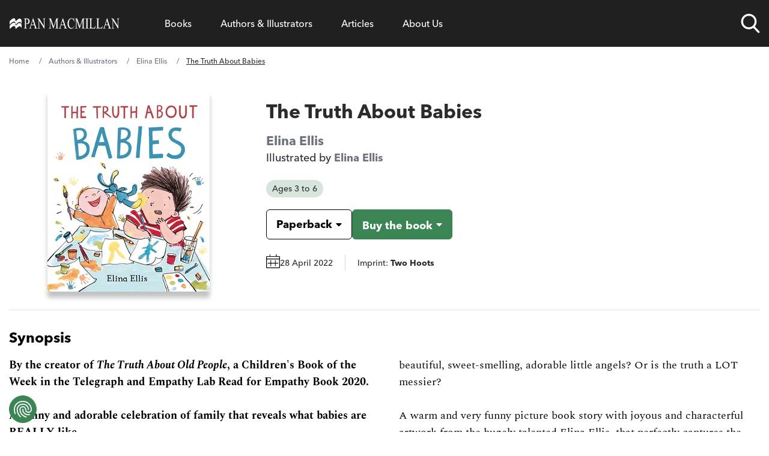

--- FILE ---
content_type: application/javascript; charset=UTF-8
request_url: https://www.panmacmillan.com/5eef46fdbf96ef35272a3c87f5edf369a67e9abd-2a1708f920e9ac392c4f.js
body_size: 21359
content:
(self.webpackChunkpanmacmillan_com=self.webpackChunkpanmacmillan_com||[]).push([[628],{296:function(e,t,n){"use strict";n.d(t,{G:function(){return ae},L:function(){return z},M:function(){return Z},P:function(){return G},S:function(){return pe},_:function(){return l},a:function(){return c},b:function(){return R},c:function(){return O},d:function(){return I},e:function(){return N},f:function(){return D},g:function(){return B},h:function(){return _},i:function(){return E},j:function(){return k},w:function(){return L}});var r=n(6540),o=n(4303),i=n.n(o),a=n(9744),s=n.n(a);function c(){return c=Object.assign?Object.assign.bind():function(e){for(var t=1;t<arguments.length;t++){var n=arguments[t];for(var r in n)Object.prototype.hasOwnProperty.call(n,r)&&(e[r]=n[r])}return e},c.apply(this,arguments)}function l(e,t){if(null==e)return{};var n,r,o={},i=Object.keys(e);for(r=0;r<i.length;r++)t.indexOf(n=i[r])>=0||(o[n]=e[n]);return o}const u=[.25,.5,1,2],d=[750,1080,1366,1920],h=[320,654,768,1024,1366,1600,1920,2048,2560,3440,3840,4096],p=800,f=800,m=4/3,g=e=>console.warn(e),y=(e,t)=>e-t,b=(e,t)=>{switch(t){case"constrained":return`(min-width: ${e}px) ${e}px, 100vw`;case"fixed":return`${e}px`;case"fullWidth":return"100vw";default:return}},v=e=>e.map(e=>`${e.src} ${e.width}w`).join(",\n");function w(e){const t=e.lastIndexOf(".");if(-1!==t){const n=e.slice(t+1);if("jpeg"===n)return"jpg";if(3===n.length||4===n.length)return n}}function x(e){let{layout:t="constrained",width:n,height:r,sourceMetadata:o,breakpoints:a,aspectRatio:s,formats:l=["auto","webp"]}=e;return l=l.map(e=>e.toLowerCase()),t=i()(t),n&&r?c({},e,{formats:l,layout:t,aspectRatio:n/r}):(o.width&&o.height&&!s&&(s=o.width/o.height),"fullWidth"===t?(n=n||o.width||a[a.length-1],r=r||Math.round(n/(s||m))):(n||(n=r&&s?r*s:o.width?o.width:r?Math.round(r/m):f),s&&!r?r=Math.round(n/s):s||(s=n/r)),c({},e,{width:n,height:r,aspectRatio:s,layout:t,formats:l}))}function k(e,t=20){var n;e=x(e);const{generateImageSource:r,filename:o,aspectRatio:i}=e;return null==(n=r(o,t,Math.round(t/i),e.sourceMetadata.format||"jpg",e.fit,e.options))?void 0:n.src}function E(e){e=x(e);let{pluginName:t,sourceMetadata:n,generateImageSource:r,layout:o,fit:i,options:a,width:s,height:l,filename:h,reporter:p={warn:g},backgroundColor:m,placeholderURL:y}=e;if(t||p.warn('[gatsby-plugin-image] "generateImageData" was not passed a plugin name'),"function"!=typeof r)throw new Error("generateImageSource must be a function");var k;n&&(n.width||n.height)?n.format||(n.format=w(h)):n={width:s,height:l,format:(null==(k=n)?void 0:k.format)||w(h)||"auto"};const E=new Set(e.formats);(0===E.size||E.has("auto")||E.has(""))&&(E.delete("auto"),E.delete(""),E.add(n.format)),E.has("jpg")&&E.has("png")&&(p.warn(`[${t}] Specifying both 'jpg' and 'png' formats is not supported. Using 'auto' instead`),E.delete("jpg"===n.format?"png":"jpg"));const A=function(e){const{width:t,height:n,filename:r,layout:o="constrained",sourceMetadata:i,reporter:a={warn:g},breakpoints:s=d}=e,l=Object.entries({width:t,height:n}).filter(([e,t])=>"number"==typeof t&&t<1);if(l.length)throw new Error(`Specified dimensions for images must be positive numbers (> 0). Problem dimensions you have are ${l.map(e=>e.join(": ")).join(", ")}`);return"fixed"===o?function({filename:e,sourceMetadata:t,width:n,height:r,fit:o="cover",outputPixelDensities:i=u,reporter:a={warn:g}}){let s=t.width/t.height;const c=T(i);if(n&&r){const e=S(t,{width:n,height:r,fit:o});n=e.width,r=e.height,s=e.aspectRatio}n?r||(r=Math.round(n/s)):n=r?Math.round(r*s):f;const l=n;if(t.width<n||t.height<r){const o=t.width<n?"width":"height";a.warn(`\nThe requested ${o} "${"width"===o?n:r}px" for the image ${e} was larger than the actual image ${o} of ${t[o]}px. If possible, replace the current image with a larger one.`),"width"===o?(n=t.width,r=Math.round(n/s)):n=(r=t.height)*s}return{sizes:c.filter(e=>e>=1).map(e=>Math.round(e*n)).filter(e=>e<=t.width),aspectRatio:s,presentationWidth:l,presentationHeight:Math.round(l/s),unscaledWidth:n}}(e):"constrained"===o?C(e):"fullWidth"===o?C(c({breakpoints:s},e)):(a.warn(`No valid layout was provided for the image at ${r}. Valid image layouts are fixed, fullWidth, and constrained. Found ${o}`),{sizes:[i.width],presentationWidth:i.width,presentationHeight:i.height,aspectRatio:i.width/i.height,unscaledWidth:i.width})}(c({},e,{sourceMetadata:n})),P={sources:[]};let _=e.sizes;_||(_=b(A.presentationWidth,o)),E.forEach(e=>{const n=A.sizes.map(n=>{const o=r(h,n,Math.round(n/A.aspectRatio),e,i,a);if(null!=o&&o.width&&o.height&&o.src&&o.format)return o;p.warn(`[${t}] The resolver for image ${h} returned an invalid value.`)}).filter(Boolean);if("jpg"===e||"png"===e||"auto"===e){const e=n.find(e=>e.width===A.unscaledWidth)||n[0];e&&(P.fallback={src:e.src,srcSet:v(n),sizes:_})}else{var o;null==(o=P.sources)||o.push({srcSet:v(n),sizes:_,type:`image/${e}`})}});const O={images:P,layout:o,backgroundColor:m};switch(y&&(O.placeholder={fallback:y}),o){case"fixed":O.width=A.presentationWidth,O.height=A.presentationHeight;break;case"fullWidth":O.width=1,O.height=1/A.aspectRatio;break;case"constrained":O.width=e.width||A.presentationWidth||1,O.height=(O.width||1)/A.aspectRatio}return O}const T=e=>Array.from(new Set([1,...e])).sort(y);function C({sourceMetadata:e,width:t,height:n,fit:r="cover",outputPixelDensities:o=u,breakpoints:i,layout:a}){let s,c=e.width/e.height;const l=T(o);if(t&&n){const o=S(e,{width:t,height:n,fit:r});t=o.width,n=o.height,c=o.aspectRatio}t=t&&Math.min(t,e.width),n=n&&Math.min(n,e.height),t||n||(n=(t=Math.min(p,e.width))/c),t||(t=n*c);const d=t;return(e.width<t||e.height<n)&&(t=e.width,n=e.height),t=Math.round(t),(null==i?void 0:i.length)>0?(s=i.filter(t=>t<=e.width),s.length<i.length&&!s.includes(e.width)&&s.push(e.width)):(s=l.map(e=>Math.round(e*t)),s=s.filter(t=>t<=e.width)),"constrained"!==a||s.includes(t)||s.push(t),s=s.sort(y),{sizes:s,aspectRatio:c,presentationWidth:d,presentationHeight:Math.round(d/c),unscaledWidth:t}}function S(e,t){const n=e.width/e.height;let r=t.width,o=t.height;switch(t.fit){case"fill":r=t.width?t.width:e.width,o=t.height?t.height:e.height;break;case"inside":{const e=t.width?t.width:Number.MAX_SAFE_INTEGER,i=t.height?t.height:Number.MAX_SAFE_INTEGER;r=Math.min(e,Math.round(i*n)),o=Math.min(i,Math.round(e/n));break}case"outside":{const e=t.width?t.width:0,i=t.height?t.height:0;r=Math.max(e,Math.round(i*n)),o=Math.max(i,Math.round(e/n));break}default:t.width&&!t.height&&(r=t.width,o=Math.round(t.width/n)),t.height&&!t.width&&(r=Math.round(t.height*n),o=t.height)}return{width:r,height:o,aspectRatio:r/o}}const A=["baseUrl","urlBuilder","sourceWidth","sourceHeight","pluginName","formats","breakpoints","options"],P=["images","placeholder"],_=()=>"undefined"!=typeof HTMLImageElement&&"loading"in HTMLImageElement.prototype;const O=e=>{var t;return(e=>{var t,n;return Boolean(null==e||null==(t=e.images)||null==(n=t.fallback)?void 0:n.src)})(e)?e:(e=>Boolean(null==e?void 0:e.gatsbyImageData))(e)?e.gatsbyImageData:(e=>Boolean(null==e?void 0:e.gatsbyImage))(e)?e.gatsbyImage:null==e||null==(t=e.childImageSharp)?void 0:t.gatsbyImageData},I=e=>{var t,n,r;return null==(t=O(e))||null==(n=t.images)||null==(r=n.fallback)?void 0:r.src},N=e=>{var t,n,r;return null==(t=O(e))||null==(n=t.images)||null==(r=n.fallback)?void 0:r.srcSet};function M(e,t,n){const r={};let o="gatsby-image-wrapper";return"fixed"===n?(r.width=e,r.height=t):"constrained"===n&&(o="gatsby-image-wrapper gatsby-image-wrapper-constrained"),{className:o,"data-gatsby-image-wrapper":"",style:r}}function D(e){var t;let{baseUrl:n,urlBuilder:r,sourceWidth:o,sourceHeight:i,pluginName:a="getImageData",formats:s=["auto"],breakpoints:u,options:d}=e,p=l(e,A);return null!=(t=u)&&t.length||"fullWidth"!==p.layout&&"FULL_WIDTH"!==p.layout||(u=h),E(c({},p,{pluginName:a,generateImageSource:(e,t,n,o)=>({width:t,height:n,format:o,src:r({baseUrl:e,width:t,height:n,options:d,format:o})}),filename:n,formats:s,breakpoints:u,sourceMetadata:{width:o,height:i,format:"auto"}}))}function R(e,t,n,r,o={}){return c({},n,{loading:r,shouldLoad:e,"data-main-image":"",style:c({},o,{opacity:t?1:0})})}function B(e,t,n,r,o,i,a,s){const l={};i&&(l.backgroundColor=i,"fixed"===n?(l.width=r,l.height=o,l.backgroundColor=i,l.position="relative"):("constrained"===n||"fullWidth"===n)&&(l.position="absolute",l.top=0,l.left=0,l.bottom=0,l.right=0)),a&&(l.objectFit=a),s&&(l.objectPosition=s);const u=c({},e,{"aria-hidden":!0,"data-placeholder-image":"",style:c({opacity:t?0:1,transition:"opacity 500ms linear"},l)});return u}function L(e,t){const{images:n,placeholder:r}=e,o=c({},l(e,P),{images:c({},n,{sources:[]}),placeholder:r&&c({},r,{sources:[]})});var i;return t.forEach(({media:t,image:n})=>{t&&(n.layout,e.layout,o.images.sources.push(...n.images.sources.map(e=>c({},e,{media:t})),{media:t,srcSet:n.images.fallback.srcSet}),o.placeholder&&o.placeholder.sources.push({media:t,srcSet:n.placeholder.fallback}))}),o.images.sources.push(...n.sources),null!=r&&r.sources&&(null==(i=o.placeholder)||i.sources.push(...r.sources)),o}const j=["children"],F=function({layout:e,width:t,height:n}){return"fullWidth"===e?r.createElement("div",{"aria-hidden":!0,style:{paddingTop:n/t*100+"%"}}):"constrained"===e?r.createElement("div",{style:{maxWidth:t,display:"block"}},r.createElement("img",{alt:"",role:"presentation","aria-hidden":"true",src:`data:image/svg+xml;charset=utf-8,%3Csvg%20height='${n}'%20width='${t}'%20xmlns='http://www.w3.org/2000/svg'%20version='1.1'%3E%3C/svg%3E`,style:{maxWidth:"100%",display:"block",position:"static"}})):null},z=function(e){let{children:t}=e,n=l(e,j);return r.createElement(r.Fragment,null,r.createElement(F,c({},n)),t,null)},H=["src","srcSet","loading","alt","shouldLoad"],$=["fallback","sources","shouldLoad"],W=function(e){let{src:t,srcSet:n,loading:o,alt:i="",shouldLoad:a}=e,s=l(e,H);return r.createElement("img",c({},s,{decoding:"async",loading:o,src:a?t:void 0,"data-src":a?void 0:t,srcSet:a?n:void 0,"data-srcset":a?void 0:n,alt:i}))},U=function(e){let{fallback:t,sources:n=[],shouldLoad:o=!0}=e,i=l(e,$);const a=i.sizes||(null==t?void 0:t.sizes),s=r.createElement(W,c({},i,t,{sizes:a,shouldLoad:o}));return n.length?r.createElement("picture",null,n.map(({media:e,srcSet:t,type:n})=>r.createElement("source",{key:`${e}-${n}-${t}`,type:n,media:e,srcSet:o?t:void 0,"data-srcset":o?void 0:t,sizes:a})),s):s};var V;W.propTypes={src:a.string.isRequired,alt:a.string.isRequired,sizes:a.string,srcSet:a.string,shouldLoad:a.bool},U.displayName="Picture",U.propTypes={alt:a.string.isRequired,shouldLoad:a.bool,fallback:a.exact({src:a.string.isRequired,srcSet:a.string,sizes:a.string}),sources:a.arrayOf(a.oneOfType([a.exact({media:a.string.isRequired,type:a.string,sizes:a.string,srcSet:a.string.isRequired}),a.exact({media:a.string,type:a.string.isRequired,sizes:a.string,srcSet:a.string.isRequired})]))};const q=["fallback"],G=function(e){let{fallback:t}=e,n=l(e,q);return t?r.createElement(U,c({},n,{fallback:{src:t},"aria-hidden":!0,alt:""})):r.createElement("div",c({},n))};G.displayName="Placeholder",G.propTypes={fallback:a.string,sources:null==(V=U.propTypes)?void 0:V.sources,alt:function(e,t,n){return e[t]?new Error(`Invalid prop \`${t}\` supplied to \`${n}\`. Validation failed.`):null}};const Z=function(e){return r.createElement(r.Fragment,null,r.createElement(U,c({},e)),r.createElement("noscript",null,r.createElement(U,c({},e,{shouldLoad:!0}))))};Z.displayName="MainImage",Z.propTypes=U.propTypes;const X=["as","className","class","style","image","loading","imgClassName","imgStyle","backgroundColor","objectFit","objectPosition"],J=["style","className"],K=e=>e.replace(/\n/g,""),Y=(e,t,n,...r)=>e.alt||""===e.alt?s().string(e,t,n,...r):new Error(`The "alt" prop is required in ${n}. If the image is purely presentational then pass an empty string: e.g. alt="". Learn more: https://a11y-style-guide.com/style-guide/section-media.html`),Q={image:s().object.isRequired,alt:Y},ee=["as","image","style","backgroundColor","className","class","onStartLoad","onLoad","onError"],te=["style","className"],ne=new Set;let re,oe;const ie=function(e){let{as:t="div",image:o,style:i,backgroundColor:a,className:s,class:u,onStartLoad:d,onLoad:h,onError:p}=e,f=l(e,ee);const{width:m,height:g,layout:y}=o,b=M(m,g,y),{style:v,className:w}=b,x=l(b,te),k=(0,r.useRef)(),E=(0,r.useMemo)(()=>JSON.stringify(o.images),[o.images]);u&&(s=u);const T=function(e,t,n){let r="";return"fullWidth"===e&&(r=`<div aria-hidden="true" style="padding-top: ${n/t*100}%;"></div>`),"constrained"===e&&(r=`<div style="max-width: ${t}px; display: block;"><img alt="" role="presentation" aria-hidden="true" src="data:image/svg+xml;charset=utf-8,%3Csvg%20height='${n}'%20width='${t}'%20xmlns='http://www.w3.org/2000/svg'%20version='1.1'%3E%3C/svg%3E" style="max-width: 100%; display: block; position: static;"></div>`),r}(y,m,g);return(0,r.useEffect)(()=>{re||(re=n.e(288).then(n.bind(n,5288)).then(({renderImageToString:e,swapPlaceholderImage:t})=>(oe=e,{renderImageToString:e,swapPlaceholderImage:t})));const e=k.current.querySelector("[data-gatsby-image-ssr]");if(e&&_())return e.complete?(null==d||d({wasCached:!0}),null==h||h({wasCached:!0}),setTimeout(()=>{e.removeAttribute("data-gatsby-image-ssr")},0)):(null==d||d({wasCached:!0}),e.addEventListener("load",function t(){e.removeEventListener("load",t),null==h||h({wasCached:!0}),setTimeout(()=>{e.removeAttribute("data-gatsby-image-ssr")},0)})),void ne.add(E);if(oe&&ne.has(E))return;let t,r;return re.then(({renderImageToString:e,swapPlaceholderImage:n})=>{k.current&&(k.current.innerHTML=e(c({isLoading:!0,isLoaded:ne.has(E),image:o},f)),ne.has(E)||(t=requestAnimationFrame(()=>{k.current&&(r=n(k.current,E,ne,i,d,h,p))})))}),()=>{t&&cancelAnimationFrame(t),r&&r()}},[o]),(0,r.useLayoutEffect)(()=>{ne.has(E)&&oe&&(k.current.innerHTML=oe(c({isLoading:ne.has(E),isLoaded:ne.has(E),image:o},f)),null==d||d({wasCached:!0}),null==h||h({wasCached:!0}))},[o]),(0,r.createElement)(t,c({},x,{style:c({},v,i,{backgroundColor:a}),className:`${w}${s?` ${s}`:""}`,ref:k,dangerouslySetInnerHTML:{__html:T},suppressHydrationWarning:!0}))},ae=(0,r.memo)(function(e){return e.image?(0,r.createElement)(ie,e):null});ae.propTypes=Q,ae.displayName="GatsbyImage";const se=["src","__imageData","__error","width","height","aspectRatio","tracedSVGOptions","placeholder","formats","quality","transformOptions","jpgOptions","pngOptions","webpOptions","avifOptions","blurredOptions","breakpoints","outputPixelDensities"];function ce(e){return function(t){let{src:n,__imageData:o,__error:i}=t,a=l(t,se);return i&&console.warn(i),o?r.createElement(e,c({image:o},a)):(console.warn("Image not loaded",n),null)}}const le=ce(function(e){let{as:t="div",className:n,class:o,style:i,image:a,loading:s="lazy",imgClassName:u,imgStyle:d,backgroundColor:h,objectFit:p,objectPosition:f}=e,m=l(e,X);if(!a)return console.warn("[gatsby-plugin-image] Missing image prop"),null;o&&(n=o),d=c({objectFit:p,objectPosition:f,backgroundColor:h},d);const{width:g,height:y,layout:b,images:v,placeholder:w,backgroundColor:x}=a,k=M(g,y,b),{style:E,className:T}=k,C=l(k,J),S={fallback:void 0,sources:[]};return v.fallback&&(S.fallback=c({},v.fallback,{srcSet:v.fallback.srcSet?K(v.fallback.srcSet):void 0})),v.sources&&(S.sources=v.sources.map(e=>c({},e,{srcSet:K(e.srcSet)}))),r.createElement(t,c({},C,{style:c({},E,i,{backgroundColor:h}),className:`${T}${n?` ${n}`:""}`}),r.createElement(z,{layout:b,width:g,height:y},r.createElement(G,c({},B(w,!1,b,g,y,x,p,f))),r.createElement(Z,c({"data-gatsby-image-ssr":"",className:u},m,R("eager"===s,!1,S,s,d)))))}),ue=(e,t,...n)=>"fullWidth"!==e.layout||"width"!==t&&"height"!==t||!e[t]?s().number(e,t,...n):new Error(`"${t}" ${e[t]} may not be passed when layout is fullWidth.`),de=new Set(["fixed","fullWidth","constrained"]),he={src:s().string.isRequired,alt:Y,width:ue,height:ue,sizes:s().string,layout:e=>{if(void 0!==e.layout&&!de.has(e.layout))return new Error(`Invalid value ${e.layout}" provided for prop "layout". Defaulting to "constrained". Valid values are "fixed", "fullWidth" or "constrained".`)}};le.displayName="StaticImage",le.propTypes=he;const pe=ce(ae);pe.displayName="StaticImage",pe.propTypes=he},452:function(e,t,n){"use strict";var r=n(6906);r.domToReact,r.htmlToDOM,r.attributesToProps,r.Element;t.Ay=r},793:function(e,t,n){var r=this&&this.__importDefault||function(e){return e&&e.__esModule?e:{default:e}};Object.defineProperty(t,"__esModule",{value:!0}),t.getGatsbyImageData=t.ImageElement=void 0;const o=r(n(6540)),i=n(8659),a=n(4856);Object.defineProperty(t,"getGatsbyImageData",{enumerable:!0,get:function(){return a.getGatsbyImageData}}),t.ImageElement=o.default.memo(function({image:e,width:t,height:n,layout:r,backgroundColor:s,sizes:c,aspectRatio:l,options:u,alt:d,...h}){var p;const f=(0,a.getGatsbyImageData)({image:e,width:t,height:n,layout:r,backgroundColor:s,sizes:c,aspectRatio:l,options:u});return d=null!==(p=null!=d?d:e.description)&&void 0!==p?p:"",o.default.createElement(i.GatsbyImage,{image:f,...h,alt:d})})},1497:function(e,t,n){"use strict";var r=this&&this.__createBinding||(Object.create?function(e,t,n,r){void 0===r&&(r=n);var o=Object.getOwnPropertyDescriptor(t,n);o&&!("get"in o?!t.__esModule:o.writable||o.configurable)||(o={enumerable:!0,get:function(){return t[n]}}),Object.defineProperty(e,r,o)}:function(e,t,n,r){void 0===r&&(r=n),e[r]=t[n]}),o=this&&this.__exportStar||function(e,t){for(var n in e)"default"===n||Object.prototype.hasOwnProperty.call(t,n)||r(t,e,n)};Object.defineProperty(t,"__esModule",{value:!0}),t.DomHandler=void 0;var i=n(7777),a=n(4081);o(n(4081),t);var s=/\s+/g,c={normalizeWhitespace:!1,withStartIndices:!1,withEndIndices:!1,xmlMode:!1},l=function(){function e(e,t,n){this.dom=[],this.root=new a.Document(this.dom),this.done=!1,this.tagStack=[this.root],this.lastNode=null,this.parser=null,"function"==typeof t&&(n=t,t=c),"object"==typeof e&&(t=e,e=void 0),this.callback=null!=e?e:null,this.options=null!=t?t:c,this.elementCB=null!=n?n:null}return e.prototype.onparserinit=function(e){this.parser=e},e.prototype.onreset=function(){this.dom=[],this.root=new a.Document(this.dom),this.done=!1,this.tagStack=[this.root],this.lastNode=null,this.parser=null},e.prototype.onend=function(){this.done||(this.done=!0,this.parser=null,this.handleCallback(null))},e.prototype.onerror=function(e){this.handleCallback(e)},e.prototype.onclosetag=function(){this.lastNode=null;var e=this.tagStack.pop();this.options.withEndIndices&&(e.endIndex=this.parser.endIndex),this.elementCB&&this.elementCB(e)},e.prototype.onopentag=function(e,t){var n=this.options.xmlMode?i.ElementType.Tag:void 0,r=new a.Element(e,t,void 0,n);this.addNode(r),this.tagStack.push(r)},e.prototype.ontext=function(e){var t=this.options.normalizeWhitespace,n=this.lastNode;if(n&&n.type===i.ElementType.Text)t?n.data=(n.data+e).replace(s," "):n.data+=e,this.options.withEndIndices&&(n.endIndex=this.parser.endIndex);else{t&&(e=e.replace(s," "));var r=new a.Text(e);this.addNode(r),this.lastNode=r}},e.prototype.oncomment=function(e){if(this.lastNode&&this.lastNode.type===i.ElementType.Comment)this.lastNode.data+=e;else{var t=new a.Comment(e);this.addNode(t),this.lastNode=t}},e.prototype.oncommentend=function(){this.lastNode=null},e.prototype.oncdatastart=function(){var e=new a.Text(""),t=new a.NodeWithChildren(i.ElementType.CDATA,[e]);this.addNode(t),e.parent=t,this.lastNode=e},e.prototype.oncdataend=function(){this.lastNode=null},e.prototype.onprocessinginstruction=function(e,t){var n=new a.ProcessingInstruction(e,t);this.addNode(n)},e.prototype.handleCallback=function(e){if("function"==typeof this.callback)this.callback(e,this.dom);else if(e)throw e},e.prototype.addNode=function(e){var t=this.tagStack[this.tagStack.length-1],n=t.children[t.children.length-1];this.options.withStartIndices&&(e.startIndex=this.parser.startIndex),this.options.withEndIndices&&(e.endIndex=this.parser.endIndex),t.children.push(e),n&&(e.prev=n,n.next=e),e.parent=t,this.lastNode=null},e}();t.DomHandler=l,t.default=l},1535:function(e,t,n){"use strict";n.d(t,{Ei:function(){return a},N_:function(){return c},bC:function(){return i},gS:function(){return s},nJ:function(){return l},uk:function(){return o},wI:function(){return u}});var r=n(4215);const o={panmacmillan:{development:"http://localhost:8000/",production:"https://www.panmacmillan.com/",azure:"https://panmacmillan.azureedge.net/"},twitter:{share:"https://twitter.com/intent/tweet?source=webclient&text="},facebook:{share:"https://www.facebook.com/sharer/sharer.php?u="}},i=(0,r.b_)()?o.panmacmillan.development:o.panmacmillan.production,a={kentico:{assets:"https://assets-eu-01.kc-usercontent.com:443",previewAssets:"https://preview-assets-eu-01.kc-usercontent.com:443",assetsUS:"https://assets-us-01.kc-usercontent.com:443",previewAssetsUS:"https://preview-assets-us-01.kc-usercontent.com:443"},imagekit:{main:"https://ik.imagekit.io/panmac/"}},s={components:{types:{anchorlinks:"anchor_links",banner:"banner",bannercarousel:"banner_carousel",bannercollection:"banner_collection",bannerheader:"header",button:"button_link",bookSpotlight:"book_spotlight",bookSpotlightCollection:"book_spotlight_collection",columns:"columns",contact:"contact",contactsGroup:"contacts_group",contributorSpotlight:"contributor_spotlight",contributorSpotlightCollection:"contributor_spotlight_collection",dontmiss:"don_t_miss",download:"downloadable_resource",embed:"embed___iframe",event:"event",eventCollection:"event_collection",featuredContent:"external_featured_content",featuredArticles:"featured_articles",featuredResources:"featured_resources",faq:"faq_list",header:"header",highlightColour:"highlight_colour",image:"inline_image",instagramEmbed:"instagram_embed__",isbnList:"isbn_list_",newsletterForm:"newsletter_form",productCollection:"product_collection",quote:"quote",recipe:"recipe_article",reusableRichText:"reusable_rich_content",sectionBreak:"section_break",soundcloudEmbed:"soundcloud_embed__",twitterTimeline:"twitter_embedded_timeline",video:"video",youtubeCollection:"youtube_collection",youtubeEmbed:"youtube_embed"}}},c={authorCorner:{codename:"author_corner",slug:"author-corner"},booksForChildren:{codename:"books_for_children",slug:"books-for-children"},classics:{codename:"classics",slug:"classics"},crimeThrillers:{codename:"crime___thrillers",slug:"crime-thriller"},fiction:{codename:"fiction",slug:"fiction"},general:{codename:"general",slug:"general"},history:{codename:"history",slug:"history"},lifestyleAndWellbeing:{codename:"lifestyle___wellbeing",slug:"lifestyle-wellbeing"},literary:{codename:"literary",slug:"literary"},news:{codename:"news",slug:"news"},picador:{codename:"picador",slug:"picador"},recipes:{codename:"recipes",slug:"recipes"},scienceFictionAndFantasy:{codename:"science_fiction___fantasy",slug:"science-fiction-and-fantasy"},tradeNews:{codename:"trade_news",slug:"trade-news"},youngAdult:{codename:"young_adult",slug:"young-adult"}},l="Unknown",u={AA:{name:"Audio",schema:"https://schema.org/AudiobookFormat",code:"AA"},AB:{name:"Audio Cassette",schema:"https://schema.org/AudiobookFormat",code:"AB"},AC:{name:"CD Audio",schema:"https://schema.org/AudiobookFormat",code:"AC"},AJ:{name:"Audiobook",schema:"https://schema.org/AudiobookFormat",code:"AJ"},AN:{name:"Audiobook",schema:"https://schema.org/AudiobookFormat",code:"AN"},AO:{name:"Audiobook",schema:"https://schema.org/AudiobookFormat",code:"AO"},AZ:{name:"Other audio format",schema:"https://schema.org/AudiobookFormat",code:"AZ"},BA:{name:"Book",schema:"https://schema.org/bookFormat",code:"BA"},BB:{name:"Hardback",schema:"https://schema.org/Hardcover",code:"BB"},BC:{name:"Paperback",schema:"https://schema.org/Paperback",code:"BC"},BD:{name:"Loose-leaf",schema:"",code:"BD"},BH:{name:"Board book",schema:"",code:"BH"},BI:{name:"Rag book",schema:"",code:"BI"},BJ:{name:"Bath book",schema:"",code:"BJ"},BK:{name:"Novelty book",schema:"",code:"BK"},BL:{name:"Slide bound",schema:"",code:"BL"},BM:{name:"Big book",schema:"",code:"BM"},BN:{name:"Part-work (fascículo)",schema:"",code:"BN"},BO:{name:"Fold-out book or chart",schema:"",code:"BO"},BP:{name:"Foam book",schema:"",code:"BP"},BZ:{name:"Other book format",schema:"",code:"BZ"},DA:{name:"Digital (on physical carrier)",schema:"https://schema.org/EBook",code:"DA"},DI:{name:"DVD-ROM",schema:"",code:"DI"},EA:{name:"Digital (delivered electronically)",schema:"https://schema.org/EBook",code:"EA"},EB:{name:"Digital download and online",schema:"https://schema.org/EBook",code:"EB"},EC:{name:"Digital online",schema:"https://schema.org/EBook",code:"EC"},ED:{name:"Ebook",schema:"https://schema.org/EBook",code:"ED"},PA:{name:"Miscellaneous print",schema:"",code:"PA"},PB:{name:"Address book",schema:"",code:"PB"},PC:{name:"Calendar",schema:"",code:"PC"},PD:{name:"Cards",schema:"",code:"PD"},PF:{name:"Diary",schema:"",code:"PF"},PJ:{name:"Postcard book or pack",schema:"",code:"PJ"},PK:{name:"Poster",schema:"",code:"PK"},PL:{name:"Record book",schema:"",code:"PL"},PR:{name:"Notebook / blank book",schema:"",code:"PR"},PS:{name:"Organizer",schema:"",code:"PS"},PZ:{name:"Other printed item",schema:"",code:"PZ"},SA:{name:"Multiple-component retail product",schema:"",code:"SA"},SB:{name:"Box set",schema:"",code:"SB"},SC:{name:"Slip case",schema:"",code:"SC"},SD:{name:"Multiple-component retail product, shrink-wrapped",schema:"",code:"SD"},SE:{name:"Multiple-component retail product, loose",schema:"",code:"SE"},SF:{name:"Multiple-component retail product, part(s) enclosed",schema:"",code:"SF"},ZA:{name:"General merchandise",schema:"",code:"ZA"},ZB:{name:"Doll",schema:"",code:"ZB"},ZC:{name:"Soft toy",schema:"",code:"ZC"},ZD:{name:"Toy",schema:"",code:"ZD"},ZE:{name:"Game",schema:"",code:"ZE"},ZZ:{name:"Other merchandise",schema:"",code:"ZZ"}}},2192:function(e,t,n){var r=n(6540),o=n(7204),i=n(2434),a=i.setStyleProp,s=i.canTextBeChildOfNode;function c(e){return i.PRESERVE_CUSTOM_ATTRIBUTES&&"tag"===e.type&&i.isCustomComponent(e.name,e.attribs)}e.exports=function e(t,n){for(var i,l,u,d,h,p=(n=n||{}).library||r,f=p.cloneElement,m=p.createElement,g=p.isValidElement,y=[],b="function"==typeof n.replace,v=n.trim,w=0,x=t.length;w<x;w++)if(i=t[w],b&&g(u=n.replace(i)))x>1&&(u=f(u,{key:u.key||w})),y.push(u);else if("text"!==i.type){switch(d=i.attribs,c(i)?a(d.style,d):d&&(d=o(d,i.name)),h=null,i.type){case"script":case"style":i.children[0]&&(d.dangerouslySetInnerHTML={__html:i.children[0].data});break;case"tag":"textarea"===i.name&&i.children[0]?d.defaultValue=i.children[0].data:i.children&&i.children.length&&(h=e(i.children,n));break;default:continue}x>1&&(d.key=w),y.push(m(i.name,d,h))}else{if((l=!i.data.trim().length)&&i.parent&&!s(i.parent))continue;if(v&&l)continue;y.push(i.data)}return 1===y.length?y[0]:y}},2288:function(e,t,n){var r=n(6540),o=n(6244),i=n(7362),a=i.setStyleProp,s=i.canTextBeChildOfNode;function c(e){return i.PRESERVE_CUSTOM_ATTRIBUTES&&"tag"===e.type&&i.isCustomComponent(e.name,e.attribs)}e.exports=function e(t,n){for(var i,l,u,d,h,p=(n=n||{}).library||r,f=p.cloneElement,m=p.createElement,g=p.isValidElement,y=[],b="function"==typeof n.replace,v=n.trim,w=0,x=t.length;w<x;w++)if(i=t[w],b&&g(u=n.replace(i)))x>1&&(u=f(u,{key:u.key||w})),y.push(u);else if("text"!==i.type){switch(d=i.attribs,c(i)?a(d.style,d):d&&(d=o(d)),h=null,i.type){case"script":case"style":i.children[0]&&(d.dangerouslySetInnerHTML={__html:i.children[0].data});break;case"tag":"textarea"===i.name&&i.children[0]?d.defaultValue=i.children[0].data:i.children&&i.children.length&&(h=e(i.children,n));break;default:continue}x>1&&(d.key=w),y.push(m(i.name,d,h))}else{if((l=!i.data.trim().length)&&i.parent&&!s(i.parent))continue;if(v&&l)continue;y.push(i.data)}return 1===y.length?y[0]:y}},2434:function(e,t,n){var r=n(6540),o=n(5681).default;var i={reactCompat:!0};var a=r.version.split(".")[0]>=16,s=new Set(["tr","tbody","thead","tfoot","colgroup","table","head","html","frameset"]);e.exports={PRESERVE_CUSTOM_ATTRIBUTES:a,invertObject:function(e,t){if(!e||"object"!=typeof e)throw new TypeError("First argument must be an object");var n,r,o="function"==typeof t,i={},a={};for(n in e)r=e[n],o&&(i=t(n,r))&&2===i.length?a[i[0]]=i[1]:"string"==typeof r&&(a[r]=n);return a},isCustomComponent:function(e,t){if(-1===e.indexOf("-"))return t&&"string"==typeof t.is;switch(e){case"annotation-xml":case"color-profile":case"font-face":case"font-face-src":case"font-face-uri":case"font-face-format":case"font-face-name":case"missing-glyph":return!1;default:return!0}},setStyleProp:function(e,t){if(null!=e)try{t.style=o(e,i)}catch(n){t.style={}}},canTextBeChildOfNode:function(e){return!s.has(e.name)},elementsWithNoTextChildren:s}},2754:function(e,t,n){t.C$=t.Uh=void 0;var r=n(7826);Object.defineProperty(t,"Uh",{enumerable:!0,get:function(){return r.RichTextElement}});var o=n(793);Object.defineProperty(t,"C$",{enumerable:!0,get:function(){return o.ImageElement}})},2850:function(e,t){t.CASE_SENSITIVE_TAG_NAMES=["animateMotion","animateTransform","clipPath","feBlend","feColorMatrix","feComponentTransfer","feComposite","feConvolveMatrix","feDiffuseLighting","feDisplacementMap","feDropShadow","feFlood","feFuncA","feFuncB","feFuncG","feFuncR","feGaussainBlur","feImage","feMerge","feMergeNode","feMorphology","feOffset","fePointLight","feSpecularLighting","feSpotLight","feTile","feTurbulence","foreignObject","linearGradient","radialGradient","textPath"]},2921:function(e,t){"use strict";t.__esModule=!0,t.camelCase=void 0;var n=/^--[a-zA-Z0-9-]+$/,r=/-([a-z])/g,o=/^[^-]+$/,i=/^-(webkit|moz|ms|o|khtml)-/,a=/^-(ms)-/,s=function(e,t){return t.toUpperCase()},c=function(e,t){return"".concat(t,"-")};t.camelCase=function(e,t){return void 0===t&&(t={}),function(e){return!e||o.test(e)||n.test(e)}(e)?e:(e=e.toLowerCase(),(e=t.reactCompat?e.replace(a,c):e.replace(i,c)).replace(r,s))}},4081:function(e,t,n){"use strict";var r,o=this&&this.__extends||(r=function(e,t){return r=Object.setPrototypeOf||{__proto__:[]}instanceof Array&&function(e,t){e.__proto__=t}||function(e,t){for(var n in t)Object.prototype.hasOwnProperty.call(t,n)&&(e[n]=t[n])},r(e,t)},function(e,t){if("function"!=typeof t&&null!==t)throw new TypeError("Class extends value "+String(t)+" is not a constructor or null");function n(){this.constructor=e}r(e,t),e.prototype=null===t?Object.create(t):(n.prototype=t.prototype,new n)}),i=this&&this.__assign||function(){return i=Object.assign||function(e){for(var t,n=1,r=arguments.length;n<r;n++)for(var o in t=arguments[n])Object.prototype.hasOwnProperty.call(t,o)&&(e[o]=t[o]);return e},i.apply(this,arguments)};Object.defineProperty(t,"__esModule",{value:!0}),t.cloneNode=t.hasChildren=t.isDocument=t.isDirective=t.isComment=t.isText=t.isCDATA=t.isTag=t.Element=t.Document=t.NodeWithChildren=t.ProcessingInstruction=t.Comment=t.Text=t.DataNode=t.Node=void 0;var a=n(7777),s=new Map([[a.ElementType.Tag,1],[a.ElementType.Script,1],[a.ElementType.Style,1],[a.ElementType.Directive,1],[a.ElementType.Text,3],[a.ElementType.CDATA,4],[a.ElementType.Comment,8],[a.ElementType.Root,9]]),c=function(){function e(e){this.type=e,this.parent=null,this.prev=null,this.next=null,this.startIndex=null,this.endIndex=null}return Object.defineProperty(e.prototype,"nodeType",{get:function(){var e;return null!==(e=s.get(this.type))&&void 0!==e?e:1},enumerable:!1,configurable:!0}),Object.defineProperty(e.prototype,"parentNode",{get:function(){return this.parent},set:function(e){this.parent=e},enumerable:!1,configurable:!0}),Object.defineProperty(e.prototype,"previousSibling",{get:function(){return this.prev},set:function(e){this.prev=e},enumerable:!1,configurable:!0}),Object.defineProperty(e.prototype,"nextSibling",{get:function(){return this.next},set:function(e){this.next=e},enumerable:!1,configurable:!0}),e.prototype.cloneNode=function(e){return void 0===e&&(e=!1),k(this,e)},e}();t.Node=c;var l=function(e){function t(t,n){var r=e.call(this,t)||this;return r.data=n,r}return o(t,e),Object.defineProperty(t.prototype,"nodeValue",{get:function(){return this.data},set:function(e){this.data=e},enumerable:!1,configurable:!0}),t}(c);t.DataNode=l;var u=function(e){function t(t){return e.call(this,a.ElementType.Text,t)||this}return o(t,e),t}(l);t.Text=u;var d=function(e){function t(t){return e.call(this,a.ElementType.Comment,t)||this}return o(t,e),t}(l);t.Comment=d;var h=function(e){function t(t,n){var r=e.call(this,a.ElementType.Directive,n)||this;return r.name=t,r}return o(t,e),t}(l);t.ProcessingInstruction=h;var p=function(e){function t(t,n){var r=e.call(this,t)||this;return r.children=n,r}return o(t,e),Object.defineProperty(t.prototype,"firstChild",{get:function(){var e;return null!==(e=this.children[0])&&void 0!==e?e:null},enumerable:!1,configurable:!0}),Object.defineProperty(t.prototype,"lastChild",{get:function(){return this.children.length>0?this.children[this.children.length-1]:null},enumerable:!1,configurable:!0}),Object.defineProperty(t.prototype,"childNodes",{get:function(){return this.children},set:function(e){this.children=e},enumerable:!1,configurable:!0}),t}(c);t.NodeWithChildren=p;var f=function(e){function t(t){return e.call(this,a.ElementType.Root,t)||this}return o(t,e),t}(p);t.Document=f;var m=function(e){function t(t,n,r,o){void 0===r&&(r=[]),void 0===o&&(o="script"===t?a.ElementType.Script:"style"===t?a.ElementType.Style:a.ElementType.Tag);var i=e.call(this,o,r)||this;return i.name=t,i.attribs=n,i}return o(t,e),Object.defineProperty(t.prototype,"tagName",{get:function(){return this.name},set:function(e){this.name=e},enumerable:!1,configurable:!0}),Object.defineProperty(t.prototype,"attributes",{get:function(){var e=this;return Object.keys(this.attribs).map(function(t){var n,r;return{name:t,value:e.attribs[t],namespace:null===(n=e["x-attribsNamespace"])||void 0===n?void 0:n[t],prefix:null===(r=e["x-attribsPrefix"])||void 0===r?void 0:r[t]}})},enumerable:!1,configurable:!0}),t}(p);function g(e){return(0,a.isTag)(e)}function y(e){return e.type===a.ElementType.CDATA}function b(e){return e.type===a.ElementType.Text}function v(e){return e.type===a.ElementType.Comment}function w(e){return e.type===a.ElementType.Directive}function x(e){return e.type===a.ElementType.Root}function k(e,t){var n;if(void 0===t&&(t=!1),b(e))n=new u(e.data);else if(v(e))n=new d(e.data);else if(g(e)){var r=t?E(e.children):[],o=new m(e.name,i({},e.attribs),r);r.forEach(function(e){return e.parent=o}),null!=e.namespace&&(o.namespace=e.namespace),e["x-attribsNamespace"]&&(o["x-attribsNamespace"]=i({},e["x-attribsNamespace"])),e["x-attribsPrefix"]&&(o["x-attribsPrefix"]=i({},e["x-attribsPrefix"])),n=o}else if(y(e)){r=t?E(e.children):[];var s=new p(a.ElementType.CDATA,r);r.forEach(function(e){return e.parent=s}),n=s}else if(x(e)){r=t?E(e.children):[];var c=new f(r);r.forEach(function(e){return e.parent=c}),e["x-mode"]&&(c["x-mode"]=e["x-mode"]),n=c}else{if(!w(e))throw new Error("Not implemented yet: ".concat(e.type));var l=new h(e.name,e.data);null!=e["x-name"]&&(l["x-name"]=e["x-name"],l["x-publicId"]=e["x-publicId"],l["x-systemId"]=e["x-systemId"]),n=l}return n.startIndex=e.startIndex,n.endIndex=e.endIndex,null!=e.sourceCodeLocation&&(n.sourceCodeLocation=e.sourceCodeLocation),n}function E(e){for(var t=e.map(function(e){return k(e,!0)}),n=1;n<t.length;n++)t[n].prev=t[n-1],t[n-1].next=t[n];return t}t.Element=m,t.isTag=g,t.isCDATA=y,t.isText=b,t.isComment=v,t.isDirective=w,t.isDocument=x,t.hasChildren=function(e){return Object.prototype.hasOwnProperty.call(e,"children")},t.cloneNode=k},4124:function(e,t,n){var r="html",o="head",i="body",a=/<([a-zA-Z]+[0-9]?)/,s=/<head.*>/i,c=/<body.*>/i,l=function(){throw new Error("This browser does not support `document.implementation.createHTMLDocument`")},u=function(){throw new Error("This browser does not support `DOMParser.prototype.parseFromString`")};if("function"==typeof window.DOMParser){var d=new window.DOMParser;l=u=function(e,t){return t&&(e="<"+t+">"+e+"</"+t+">"),d.parseFromString(e,"text/html")}}if(document.implementation){var h=n(5951).isIE,p=document.implementation.createHTMLDocument(h()?"html-dom-parser":void 0);l=function(e,t){return t?(p.documentElement.getElementsByTagName(t)[0].innerHTML=e,p):(p.documentElement.innerHTML=e,p)}}var f,m=document.createElement("template");m.content&&(f=function(e){return m.innerHTML=e,m.content.childNodes}),e.exports=function(e){var t,n,d,h,p=e.match(a);switch(p&&p[1]&&(t=p[1].toLowerCase()),t){case r:return n=u(e),s.test(e)||(d=n.getElementsByTagName(o)[0])&&d.parentNode.removeChild(d),c.test(e)||(d=n.getElementsByTagName(i)[0])&&d.parentNode.removeChild(d),n.getElementsByTagName(r);case o:case i:return h=l(e).getElementsByTagName(t),c.test(e)&&s.test(e)?h[0].parentNode.childNodes:h;default:return f?f(e):l(e,i).getElementsByTagName(i)[0].childNodes}}},4215:function(e,t,n){"use strict";n.d(t,{Et:function(){return ne},Im:function(){return re},Pg:function(){return Y},Pl:function(){return Q},Vq:function(){return ie},XD:function(){return se},_e:function(){return ae},b_:function(){return te},by:function(){return ce},d7:function(){return be},gw:function(){return ee},mq:function(){return ye},vl:function(){return ge},w0:function(){return le},w2:function(){return oe}});var r=n(452),o=n(1535);const i="PC",a="Macmillan Children&#39;s Books",s="Macmillan Children's Books",c="PU",l="Bello",u="PZ",d="Bluebird",h="PA",p="Campbell Books",f="PV",m="Macmillan Collector&#39;s Library",g="Macmillan Collector's Library",y="PJ",b="Mantle",v="PG",w="Pan",x="PL",k="IM",E="Macmillan",T="IMPC",C="Macmillan Popular Classics",S="IP",A="PAN India",P="PP",_="Picador",O="IPI",I="Picador India",N="TO",M="Tor",D="PE",R="Two Hoots",B="PH",L="Kingfisher",j="PD",F="Macmillan Digital Audio",z="P3",H="One Boat",$="PASA",W="Picador Africa",U="PMSA",V="Pan Macmillan South Africa",q="PMSACB",G="Pan Macmillan South Africa Children's Books",Z="Harriman House",X="HH",J="Rocket Fox",K="PR";function Y(e){return new Date(e).toISOString()}function Q(e,t){if(void 0===t&&(t=!1),!e||"string"!=typeof e||!e.trim())return t&&console.warn("[helpers.ts] cleanStringForPath: Invalid path:",e),"";const n=e.toLowerCase().replace(/\s+/g,"-").replace(/[&]/g,"and").replace(/[^\w-]+/g,"").replace(/--+/g,"-").replace(/^-+/,"").replace(/-+$/,"");return t&&console.log("[helpers.ts] cleanStringForPath: Original path:",e,"| Cleaned:",n),n}function ee(e,t,n){return e&&t?Math.round(n*(t/e)):null}function te(){return"production"}function ne(e){return"number"==typeof e}function re(e){return""===e||null===e||0===e.length||void 0===e}function oe(e){return e.getTime()>(new Date).getTime()}function ie(e,t){return e&&e.length>0&&e.some(e=>e.codename===t)||"title"===t||"contributors"===t}function ae(e){return e.replace(/(<([^>]+)>)/gi,"").replace("&nbsp;"," ")}function se(e){return(0,r.Ay)(`<pre>${JSON.stringify(e,null,2)}</pre>`)}function ce(e){let t=e;return t=e.startsWith(o.bC)?t=e.replace(o.bC,""):t,t}function le(e){let t="_blank";return(e.startsWith(o.bC)||e.startsWith("/"))&&(t="_self"),t}function ue(e,t){return e&&e.filter(e=>t.includes(e.isbn)||t.includes(e.node&&e.node.isbn))}function de(e,t){return e&&e.filter(e=>{const n=e.node?e.node:e;return n&&n.isPrimaryEdition&&n.isSoonPublished?t.includes(n.format):null})}function he(e,t,n){return e&&e.filter(e=>{const r=e.node?e.node:e;return r&&r.isSoonPublished&&r.subject?!0===n&&r.isPrimaryEdition||!1===n?r.subject.some(e=>t.includes(e.subjectCode)):void 0:null})}function pe(e,t,n){return e&&e.filter(e=>{const r=e.node?e.node:e;return r&&r.isSoonPublished?!0===n&&r.isPrimaryEdition||!1===n?t.some(e=>{const t=e.name?e.name:e;return r.imprintName===function(e){switch(e){case K:case J:return J;case X:case Z:return Z;case c:case l:return l;case u:case d:return d;case h:case p:return p;case i:case a:case s:return s;case f:case m:case g:return g;case y:case b:return b;case v:case w:return w;case k:case x:case E:return E;case P:case _:return _;case N:case M:return M;case D:case R:return R;case B:case L:return L;case j:case F:return F;case z:case H:return H;case $:case W:return W;case U:case V:return V;case q:case G:return G;case S:case A:return A;case T:case C:return C;case O:case I:return I;default:return null}}(t)}):void 0:null})}function fe(e,t){return e.filter(e=>function(e,t){return t&&t.length>=1&&e.audienceRange&&e.audienceRange[0]&&e.audienceRange[0].audienceRangeValueModified&&e.audienceRange[0].audienceRangeValueModified[0]&&e.audienceRange[0].audienceRangeValueModified[0]>=t[0]&&e.audienceRange[0].audienceRangeValueModified[0]<t[1]}(e.node?e.node:e,t))}function me(e,t,n){return e.filter(e=>{let r=!1,o=e.node?e.node:e;if(!0===n){if(o.contributors){let e=0;for(var i=0;i<o.contributors.length;i++)t.includes(o.contributors[i].contributorID)&&e++;r=t.length===e}}else if(o.contributors)for(i=0;i<o.contributors.length;i++)if(t.includes(o.contributors[i].contributorID)){r=!0;break}return r})}function ge(e,t){return!0!==t&&!1!==t?e:e&&e.filter(e=>(e.node?e.node:e).isPublished===t)}function ye(e,t,n,r,o,i,a,s,c,l,u,d,h,p){void 0===i&&(i=!1),void 0===u&&(u=!1),void 0===h&&(h=!1),void 0===p&&(p=null);let f=e;if(f=function(e,t){return e&&e.filter(e=>t&&!0===t&&e.isPrimaryEdition||void 0!==t&&!1===t)}(e,u),t&&""!==t){return f=ue(f,t.replace(/\s/g,"").split(",").filter(function(e){return e}).map(String)),f}if(n&&""!==n){f=me(f,n.replace(/\s/g,"").split(",").filter(function(e){return e}),h)}if(r&&""!==r){f=de(f,r.replace(/\s/g,"").split(",").filter(function(e){return e}))}if(a&&""!==a||s&&""!==s||c&&""!==c){const e=a&&""!==a?a.replace(/\s/g,"").split(",").filter(function(e){return e}):[],t=s&&""!==s?s.replace(/\s/g,"").split(",").filter(function(e){return e}):[],n=(e,t)=>e.map(e=>`${t}-${e}`),r=n(c&&""!==c?c.replace(/\s/g,"").split(",").filter(function(e){return e}):[],"BIC"),o=n(e,"BISAC"),i=n(t,"THEMA");f=he(f,r.concat(o.concat(i)),u)}return o&&o.length>0&&(f=pe(f,o,!0)),l&&l.length>0&&(f=fe(f,l)),p&&(f=function(e,t){return t?e&&e.filter(e=>{const n=e.node?e.node:e;return n.isSoonPublished?""==t&&(!n.collection||0==n.collection.length)||n.collection&&n.collection.length>0&&n.collection[0].collectionIdentifier===t:null}):e}(f,p)),f&&e&&f.length!==e.length||!0===i?f:[]}function be(e){const t={AA:"https://schema.org/AudiobookFormat",AB:"https://schema.org/AudiobookFormat",AC:"https://schema.org/AudiobookFormat",AJ:"https://schema.org/AudiobookFormat",AN:"https://schema.org/AudiobookFormat",AO:"https://schema.org/AudiobookFormat",AZ:"https://schema.org/AudiobookFormat",BA:"https://schema.org/bookFormat",BB:"https://schema.org/Hardcover",BC:"https://schema.org/Paperback",DA:"https://schema.org/EBook",EA:"https://schema.org/EBook",EB:"https://schema.org/EBook",EC:"https://schema.org/EBook",ED:"https://schema.org/EBook"};for(var n in t)if(n===e)return t[n];return""}},4252:function(e){var t="html",n="head",r="body",o=/<([a-zA-Z]+[0-9]?)/,i=/<head[^]*>/i,a=/<body[^]*>/i,s=function(){throw new Error("This browser does not support `document.implementation.createHTMLDocument`")},c=function(){throw new Error("This browser does not support `DOMParser.prototype.parseFromString`")},l="object"==typeof window&&window.DOMParser;if("function"==typeof l){var u=new l;s=c=function(e,t){return t&&(e="<"+t+">"+e+"</"+t+">"),u.parseFromString(e,"text/html")}}if("object"==typeof document&&document.implementation){var d=document.implementation.createHTMLDocument();s=function(e,t){return t?(d.documentElement.querySelector(t).innerHTML=e,d):(d.documentElement.innerHTML=e,d)}}var h,p="object"==typeof document?document.createElement("template"):{};p.content&&(h=function(e){return p.innerHTML=e,p.content.childNodes}),e.exports=function(e){var l,u,d,p,f=e.match(o);switch(f&&f[1]&&(l=f[1].toLowerCase()),l){case t:return u=c(e),i.test(e)||(d=u.querySelector(n))&&d.parentNode.removeChild(d),a.test(e)||(d=u.querySelector(r))&&d.parentNode.removeChild(d),u.querySelectorAll(t);case n:case r:return p=(u=s(e)).querySelectorAll(l),a.test(e)&&i.test(e)?p[0].parentNode.childNodes:p;default:return h?h(e):(d=s(e,r).querySelector(r)).childNodes}}},4303:function(e){"use strict";const t=/[\p{Lu}]/u,n=/[\p{Ll}]/u,r=/^[\p{Lu}](?![\p{Lu}])/gu,o=/([\p{Alpha}\p{N}_]|$)/u,i=/[_.\- ]+/,a=new RegExp("^"+i.source),s=new RegExp(i.source+o.source,"gu"),c=new RegExp("\\d+"+o.source,"gu"),l=(e,o)=>{if("string"!=typeof e&&!Array.isArray(e))throw new TypeError("Expected the input to be `string | string[]`");if(o={pascalCase:!1,preserveConsecutiveUppercase:!1,...o},0===(e=Array.isArray(e)?e.map(e=>e.trim()).filter(e=>e.length).join("-"):e.trim()).length)return"";const i=!1===o.locale?e=>e.toLowerCase():e=>e.toLocaleLowerCase(o.locale),l=!1===o.locale?e=>e.toUpperCase():e=>e.toLocaleUpperCase(o.locale);if(1===e.length)return o.pascalCase?l(e):i(e);return e!==i(e)&&(e=((e,r,o)=>{let i=!1,a=!1,s=!1;for(let c=0;c<e.length;c++){const l=e[c];i&&t.test(l)?(e=e.slice(0,c)+"-"+e.slice(c),i=!1,s=a,a=!0,c++):a&&s&&n.test(l)?(e=e.slice(0,c-1)+"-"+e.slice(c-1),s=a,a=!1,i=!0):(i=r(l)===l&&o(l)!==l,s=a,a=o(l)===l&&r(l)!==l)}return e})(e,i,l)),e=e.replace(a,""),e=o.preserveConsecutiveUppercase?((e,t)=>(r.lastIndex=0,e.replace(r,e=>t(e))))(e,i):i(e),o.pascalCase&&(e=l(e.charAt(0))+e.slice(1)),((e,t)=>(s.lastIndex=0,c.lastIndex=0,e.replace(s,(e,n)=>t(n)).replace(c,e=>t(e))))(e,l)};e.exports=l,e.exports.default=l},4425:function(e,t){"use strict";t.__esModule=!0,t.camelCase=void 0;var n=/^--[a-zA-Z0-9-]+$/,r=/-([a-z])/g,o=/^[^-]+$/,i=/^-(webkit|moz|ms|o|khtml)-/,a=/^-(ms)-/,s=function(e,t){return t.toUpperCase()},c=function(e,t){return"".concat(t,"-")};t.camelCase=function(e,t){return void 0===t&&(t={}),function(e){return!e||o.test(e)||n.test(e)}(e)?e:(e=e.toLowerCase(),(e=t.reactCompat?e.replace(a,c):e.replace(i,c)).replace(r,s))}},4719:function(e,t){t.SAME=0;t.CAMELCASE=1,t.possibleStandardNames={accept:0,acceptCharset:1,"accept-charset":"acceptCharset",accessKey:1,action:0,allowFullScreen:1,alt:0,as:0,async:0,autoCapitalize:1,autoComplete:1,autoCorrect:1,autoFocus:1,autoPlay:1,autoSave:1,capture:0,cellPadding:1,cellSpacing:1,challenge:0,charSet:1,checked:0,children:0,cite:0,class:"className",classID:1,className:1,cols:0,colSpan:1,content:0,contentEditable:1,contextMenu:1,controls:0,controlsList:1,coords:0,crossOrigin:1,dangerouslySetInnerHTML:1,data:0,dateTime:1,default:0,defaultChecked:1,defaultValue:1,defer:0,dir:0,disabled:0,disablePictureInPicture:1,disableRemotePlayback:1,download:0,draggable:0,encType:1,enterKeyHint:1,for:"htmlFor",form:0,formMethod:1,formAction:1,formEncType:1,formNoValidate:1,formTarget:1,frameBorder:1,headers:0,height:0,hidden:0,high:0,href:0,hrefLang:1,htmlFor:1,httpEquiv:1,"http-equiv":"httpEquiv",icon:0,id:0,innerHTML:1,inputMode:1,integrity:0,is:0,itemID:1,itemProp:1,itemRef:1,itemScope:1,itemType:1,keyParams:1,keyType:1,kind:0,label:0,lang:0,list:0,loop:0,low:0,manifest:0,marginWidth:1,marginHeight:1,max:0,maxLength:1,media:0,mediaGroup:1,method:0,min:0,minLength:1,multiple:0,muted:0,name:0,noModule:1,nonce:0,noValidate:1,open:0,optimum:0,pattern:0,placeholder:0,playsInline:1,poster:0,preload:0,profile:0,radioGroup:1,readOnly:1,referrerPolicy:1,rel:0,required:0,reversed:0,role:0,rows:0,rowSpan:1,sandbox:0,scope:0,scoped:0,scrolling:0,seamless:0,selected:0,shape:0,size:0,sizes:0,span:0,spellCheck:1,src:0,srcDoc:1,srcLang:1,srcSet:1,start:0,step:0,style:0,summary:0,tabIndex:1,target:0,title:0,type:0,useMap:1,value:0,width:0,wmode:0,wrap:0,about:0,accentHeight:1,"accent-height":"accentHeight",accumulate:0,additive:0,alignmentBaseline:1,"alignment-baseline":"alignmentBaseline",allowReorder:1,alphabetic:0,amplitude:0,arabicForm:1,"arabic-form":"arabicForm",ascent:0,attributeName:1,attributeType:1,autoReverse:1,azimuth:0,baseFrequency:1,baselineShift:1,"baseline-shift":"baselineShift",baseProfile:1,bbox:0,begin:0,bias:0,by:0,calcMode:1,capHeight:1,"cap-height":"capHeight",clip:0,clipPath:1,"clip-path":"clipPath",clipPathUnits:1,clipRule:1,"clip-rule":"clipRule",color:0,colorInterpolation:1,"color-interpolation":"colorInterpolation",colorInterpolationFilters:1,"color-interpolation-filters":"colorInterpolationFilters",colorProfile:1,"color-profile":"colorProfile",colorRendering:1,"color-rendering":"colorRendering",contentScriptType:1,contentStyleType:1,cursor:0,cx:0,cy:0,d:0,datatype:0,decelerate:0,descent:0,diffuseConstant:1,direction:0,display:0,divisor:0,dominantBaseline:1,"dominant-baseline":"dominantBaseline",dur:0,dx:0,dy:0,edgeMode:1,elevation:0,enableBackground:1,"enable-background":"enableBackground",end:0,exponent:0,externalResourcesRequired:1,fill:0,fillOpacity:1,"fill-opacity":"fillOpacity",fillRule:1,"fill-rule":"fillRule",filter:0,filterRes:1,filterUnits:1,floodOpacity:1,"flood-opacity":"floodOpacity",floodColor:1,"flood-color":"floodColor",focusable:0,fontFamily:1,"font-family":"fontFamily",fontSize:1,"font-size":"fontSize",fontSizeAdjust:1,"font-size-adjust":"fontSizeAdjust",fontStretch:1,"font-stretch":"fontStretch",fontStyle:1,"font-style":"fontStyle",fontVariant:1,"font-variant":"fontVariant",fontWeight:1,"font-weight":"fontWeight",format:0,from:0,fx:0,fy:0,g1:0,g2:0,glyphName:1,"glyph-name":"glyphName",glyphOrientationHorizontal:1,"glyph-orientation-horizontal":"glyphOrientationHorizontal",glyphOrientationVertical:1,"glyph-orientation-vertical":"glyphOrientationVertical",glyphRef:1,gradientTransform:1,gradientUnits:1,hanging:0,horizAdvX:1,"horiz-adv-x":"horizAdvX",horizOriginX:1,"horiz-origin-x":"horizOriginX",ideographic:0,imageRendering:1,"image-rendering":"imageRendering",in2:0,in:0,inlist:0,intercept:0,k1:0,k2:0,k3:0,k4:0,k:0,kernelMatrix:1,kernelUnitLength:1,kerning:0,keyPoints:1,keySplines:1,keyTimes:1,lengthAdjust:1,letterSpacing:1,"letter-spacing":"letterSpacing",lightingColor:1,"lighting-color":"lightingColor",limitingConeAngle:1,local:0,markerEnd:1,"marker-end":"markerEnd",markerHeight:1,markerMid:1,"marker-mid":"markerMid",markerStart:1,"marker-start":"markerStart",markerUnits:1,markerWidth:1,mask:0,maskContentUnits:1,maskUnits:1,mathematical:0,mode:0,numOctaves:1,offset:0,opacity:0,operator:0,order:0,orient:0,orientation:0,origin:0,overflow:0,overlinePosition:1,"overline-position":"overlinePosition",overlineThickness:1,"overline-thickness":"overlineThickness",paintOrder:1,"paint-order":"paintOrder",panose1:0,"panose-1":"panose1",pathLength:1,patternContentUnits:1,patternTransform:1,patternUnits:1,pointerEvents:1,"pointer-events":"pointerEvents",points:0,pointsAtX:1,pointsAtY:1,pointsAtZ:1,prefix:0,preserveAlpha:1,preserveAspectRatio:1,primitiveUnits:1,property:0,r:0,radius:0,refX:1,refY:1,renderingIntent:1,"rendering-intent":"renderingIntent",repeatCount:1,repeatDur:1,requiredExtensions:1,requiredFeatures:1,resource:0,restart:0,result:0,results:0,rotate:0,rx:0,ry:0,scale:0,security:0,seed:0,shapeRendering:1,"shape-rendering":"shapeRendering",slope:0,spacing:0,specularConstant:1,specularExponent:1,speed:0,spreadMethod:1,startOffset:1,stdDeviation:1,stemh:0,stemv:0,stitchTiles:1,stopColor:1,"stop-color":"stopColor",stopOpacity:1,"stop-opacity":"stopOpacity",strikethroughPosition:1,"strikethrough-position":"strikethroughPosition",strikethroughThickness:1,"strikethrough-thickness":"strikethroughThickness",string:0,stroke:0,strokeDasharray:1,"stroke-dasharray":"strokeDasharray",strokeDashoffset:1,"stroke-dashoffset":"strokeDashoffset",strokeLinecap:1,"stroke-linecap":"strokeLinecap",strokeLinejoin:1,"stroke-linejoin":"strokeLinejoin",strokeMiterlimit:1,"stroke-miterlimit":"strokeMiterlimit",strokeWidth:1,"stroke-width":"strokeWidth",strokeOpacity:1,"stroke-opacity":"strokeOpacity",suppressContentEditableWarning:1,suppressHydrationWarning:1,surfaceScale:1,systemLanguage:1,tableValues:1,targetX:1,targetY:1,textAnchor:1,"text-anchor":"textAnchor",textDecoration:1,"text-decoration":"textDecoration",textLength:1,textRendering:1,"text-rendering":"textRendering",to:0,transform:0,typeof:0,u1:0,u2:0,underlinePosition:1,"underline-position":"underlinePosition",underlineThickness:1,"underline-thickness":"underlineThickness",unicode:0,unicodeBidi:1,"unicode-bidi":"unicodeBidi",unicodeRange:1,"unicode-range":"unicodeRange",unitsPerEm:1,"units-per-em":"unitsPerEm",unselectable:0,vAlphabetic:1,"v-alphabetic":"vAlphabetic",values:0,vectorEffect:1,"vector-effect":"vectorEffect",version:0,vertAdvY:1,"vert-adv-y":"vertAdvY",vertOriginX:1,"vert-origin-x":"vertOriginX",vertOriginY:1,"vert-origin-y":"vertOriginY",vHanging:1,"v-hanging":"vHanging",vIdeographic:1,"v-ideographic":"vIdeographic",viewBox:1,viewTarget:1,visibility:0,vMathematical:1,"v-mathematical":"vMathematical",vocab:0,widths:0,wordSpacing:1,"word-spacing":"wordSpacing",writingMode:1,"writing-mode":"writingMode",x1:0,x2:0,x:0,xChannelSelector:1,xHeight:1,"x-height":"xHeight",xlinkActuate:1,"xlink:actuate":"xlinkActuate",xlinkArcrole:1,"xlink:arcrole":"xlinkArcrole",xlinkHref:1,"xlink:href":"xlinkHref",xlinkRole:1,"xlink:role":"xlinkRole",xlinkShow:1,"xlink:show":"xlinkShow",xlinkTitle:1,"xlink:title":"xlinkTitle",xlinkType:1,"xlink:type":"xlinkType",xmlBase:1,"xml:base":"xmlBase",xmlLang:1,"xml:lang":"xmlLang",xmlns:0,"xml:space":"xmlSpace",xmlnsXlink:1,"xmlns:xlink":"xmlnsXlink",xmlSpace:1,y1:0,y2:0,y:0,yChannelSelector:1,z:0,zoomAndPan:1}},4846:function(e,t,n){"use strict";function r(e,t){return function(e){if(Array.isArray(e))return e}(e)||function(e,t){var n=null==e?null:"undefined"!=typeof Symbol&&e[Symbol.iterator]||e["@@iterator"];if(null==n)return;var r,o,i=[],a=!0,s=!1;try{for(n=n.call(e);!(a=(r=n.next()).done)&&(i.push(r.value),!t||i.length!==t);a=!0);}catch(c){s=!0,o=c}finally{try{a||null==n.return||n.return()}finally{if(s)throw o}}return i}(e,t)||function(e,t){if(!e)return;if("string"==typeof e)return o(e,t);var n=Object.prototype.toString.call(e).slice(8,-1);"Object"===n&&e.constructor&&(n=e.constructor.name);if("Map"===n||"Set"===n)return Array.from(e);if("Arguments"===n||/^(?:Ui|I)nt(?:8|16|32)(?:Clamped)?Array$/.test(n))return o(e,t)}(e,t)||function(){throw new TypeError("Invalid attempt to destructure non-iterable instance.\nIn order to be iterable, non-array objects must have a [Symbol.iterator]() method.")}()}function o(e,t){(null==t||t>e.length)&&(t=e.length);for(var n=0,r=new Array(t);n<t;n++)r[n]=e[n];return r}Object.defineProperty(t,"__esModule",{value:!0});function i(e,t,n,r,o,i,a){this.acceptsBooleans=2===t||3===t||4===t,this.attributeName=r,this.attributeNamespace=o,this.mustUseProperty=n,this.propertyName=e,this.type=t,this.sanitizeURL=i,this.removeEmptyString=a}var a={};["children","dangerouslySetInnerHTML","defaultValue","defaultChecked","innerHTML","suppressContentEditableWarning","suppressHydrationWarning","style"].forEach(function(e){a[e]=new i(e,0,!1,e,null,!1,!1)}),[["acceptCharset","accept-charset"],["className","class"],["htmlFor","for"],["httpEquiv","http-equiv"]].forEach(function(e){var t=r(e,2),n=t[0],o=t[1];a[n]=new i(n,1,!1,o,null,!1,!1)}),["contentEditable","draggable","spellCheck","value"].forEach(function(e){a[e]=new i(e,2,!1,e.toLowerCase(),null,!1,!1)}),["autoReverse","externalResourcesRequired","focusable","preserveAlpha"].forEach(function(e){a[e]=new i(e,2,!1,e,null,!1,!1)}),["allowFullScreen","async","autoFocus","autoPlay","controls","default","defer","disabled","disablePictureInPicture","disableRemotePlayback","formNoValidate","hidden","loop","noModule","noValidate","open","playsInline","readOnly","required","reversed","scoped","seamless","itemScope"].forEach(function(e){a[e]=new i(e,3,!1,e.toLowerCase(),null,!1,!1)}),["checked","multiple","muted","selected"].forEach(function(e){a[e]=new i(e,3,!0,e,null,!1,!1)}),["capture","download"].forEach(function(e){a[e]=new i(e,4,!1,e,null,!1,!1)}),["cols","rows","size","span"].forEach(function(e){a[e]=new i(e,6,!1,e,null,!1,!1)}),["rowSpan","start"].forEach(function(e){a[e]=new i(e,5,!1,e.toLowerCase(),null,!1,!1)});var s=/[\-\:]([a-z])/g,c=function(e){return e[1].toUpperCase()};["accent-height","alignment-baseline","arabic-form","baseline-shift","cap-height","clip-path","clip-rule","color-interpolation","color-interpolation-filters","color-profile","color-rendering","dominant-baseline","enable-background","fill-opacity","fill-rule","flood-color","flood-opacity","font-family","font-size","font-size-adjust","font-stretch","font-style","font-variant","font-weight","glyph-name","glyph-orientation-horizontal","glyph-orientation-vertical","horiz-adv-x","horiz-origin-x","image-rendering","letter-spacing","lighting-color","marker-end","marker-mid","marker-start","overline-position","overline-thickness","paint-order","panose-1","pointer-events","rendering-intent","shape-rendering","stop-color","stop-opacity","strikethrough-position","strikethrough-thickness","stroke-dasharray","stroke-dashoffset","stroke-linecap","stroke-linejoin","stroke-miterlimit","stroke-opacity","stroke-width","text-anchor","text-decoration","text-rendering","underline-position","underline-thickness","unicode-bidi","unicode-range","units-per-em","v-alphabetic","v-hanging","v-ideographic","v-mathematical","vector-effect","vert-adv-y","vert-origin-x","vert-origin-y","word-spacing","writing-mode","xmlns:xlink","x-height"].forEach(function(e){var t=e.replace(s,c);a[t]=new i(t,1,!1,e,null,!1,!1)}),["xlink:actuate","xlink:arcrole","xlink:role","xlink:show","xlink:title","xlink:type"].forEach(function(e){var t=e.replace(s,c);a[t]=new i(t,1,!1,e,"http://www.w3.org/1999/xlink",!1,!1)}),["xml:base","xml:lang","xml:space"].forEach(function(e){var t=e.replace(s,c);a[t]=new i(t,1,!1,e,"http://www.w3.org/XML/1998/namespace",!1,!1)}),["tabIndex","crossOrigin"].forEach(function(e){a[e]=new i(e,1,!1,e.toLowerCase(),null,!1,!1)});a.xlinkHref=new i("xlinkHref",1,!1,"xlink:href","http://www.w3.org/1999/xlink",!0,!1),["src","href","action","formAction"].forEach(function(e){a[e]=new i(e,1,!1,e.toLowerCase(),null,!0,!0)});var l=n(4719),u=l.CAMELCASE,d=l.SAME,h=l.possibleStandardNames,p=RegExp.prototype.test.bind(new RegExp("^(data|aria)-[:A-Z_a-z\\u00C0-\\u00D6\\u00D8-\\u00F6\\u00F8-\\u02FF\\u0370-\\u037D\\u037F-\\u1FFF\\u200C-\\u200D\\u2070-\\u218F\\u2C00-\\u2FEF\\u3001-\\uD7FF\\uF900-\\uFDCF\\uFDF0-\\uFFFD\\-.0-9\\u00B7\\u0300-\\u036F\\u203F-\\u2040]*$")),f=Object.keys(h).reduce(function(e,t){var n=h[t];return n===d?e[t]=t:n===u?e[t.toLowerCase()]=t:e[t]=n,e},{});t.BOOLEAN=3,t.BOOLEANISH_STRING=2,t.NUMERIC=5,t.OVERLOADED_BOOLEAN=4,t.POSITIVE_NUMERIC=6,t.RESERVED=0,t.STRING=1,t.getPropertyInfo=function(e){return a.hasOwnProperty(e)?a[e]:null},t.isCustomAttribute=p,t.possibleStandardNames=f},4856:function(e,t,n){Object.defineProperty(t,"__esModule",{value:!0}),t.getGatsbyImageData=void 0;const r=n(8659);t.getGatsbyImageData=function({image:e,backgroundColor:t,options:n={},layout:o="constrained",...i}){return(0,r.getImageData)({baseUrl:e.url,sourceWidth:e.width,sourceHeight:e.height,layout:o,urlBuilder:({baseUrl:e,width:n,height:r,options:{quality:o,fit:i="crop",lossless:a}})=>`${e}?${[["w",n],["h",r],["auto","format"],["bg",t],["q",o],["lossless",a],["fit",i]].filter(([,e])=>void 0!==e).map(([e,t])=>`${e}=${encodeURIComponent(t)}`).join("&")}`,backgroundColor:t,pluginName:"gatsby-components",options:n,...i})}},5241:function(e,t,n){"use strict";var r=this&&this.__createBinding||(Object.create?function(e,t,n,r){void 0===r&&(r=n);var o=Object.getOwnPropertyDescriptor(t,n);o&&!("get"in o?!t.__esModule:o.writable||o.configurable)||(o={enumerable:!0,get:function(){return t[n]}}),Object.defineProperty(e,r,o)}:function(e,t,n,r){void 0===r&&(r=n),e[r]=t[n]}),o=this&&this.__exportStar||function(e,t){for(var n in e)"default"===n||Object.prototype.hasOwnProperty.call(t,n)||r(t,e,n)};Object.defineProperty(t,"__esModule",{value:!0}),t.DomHandler=void 0;var i=n(7777),a=n(5937);o(n(5937),t);var s={withStartIndices:!1,withEndIndices:!1,xmlMode:!1},c=function(){function e(e,t,n){this.dom=[],this.root=new a.Document(this.dom),this.done=!1,this.tagStack=[this.root],this.lastNode=null,this.parser=null,"function"==typeof t&&(n=t,t=s),"object"==typeof e&&(t=e,e=void 0),this.callback=null!=e?e:null,this.options=null!=t?t:s,this.elementCB=null!=n?n:null}return e.prototype.onparserinit=function(e){this.parser=e},e.prototype.onreset=function(){this.dom=[],this.root=new a.Document(this.dom),this.done=!1,this.tagStack=[this.root],this.lastNode=null,this.parser=null},e.prototype.onend=function(){this.done||(this.done=!0,this.parser=null,this.handleCallback(null))},e.prototype.onerror=function(e){this.handleCallback(e)},e.prototype.onclosetag=function(){this.lastNode=null;var e=this.tagStack.pop();this.options.withEndIndices&&(e.endIndex=this.parser.endIndex),this.elementCB&&this.elementCB(e)},e.prototype.onopentag=function(e,t){var n=this.options.xmlMode?i.ElementType.Tag:void 0,r=new a.Element(e,t,void 0,n);this.addNode(r),this.tagStack.push(r)},e.prototype.ontext=function(e){var t=this.lastNode;if(t&&t.type===i.ElementType.Text)t.data+=e,this.options.withEndIndices&&(t.endIndex=this.parser.endIndex);else{var n=new a.Text(e);this.addNode(n),this.lastNode=n}},e.prototype.oncomment=function(e){if(this.lastNode&&this.lastNode.type===i.ElementType.Comment)this.lastNode.data+=e;else{var t=new a.Comment(e);this.addNode(t),this.lastNode=t}},e.prototype.oncommentend=function(){this.lastNode=null},e.prototype.oncdatastart=function(){var e=new a.Text(""),t=new a.CDATA([e]);this.addNode(t),e.parent=t,this.lastNode=e},e.prototype.oncdataend=function(){this.lastNode=null},e.prototype.onprocessinginstruction=function(e,t){var n=new a.ProcessingInstruction(e,t);this.addNode(n)},e.prototype.handleCallback=function(e){if("function"==typeof this.callback)this.callback(e,this.dom);else if(e)throw e},e.prototype.addNode=function(e){var t=this.tagStack[this.tagStack.length-1],n=t.children[t.children.length-1];this.options.withStartIndices&&(e.startIndex=this.parser.startIndex),this.options.withEndIndices&&(e.endIndex=this.parser.endIndex),t.children.push(e),n&&(e.prev=n,n.next=e),e.parent=t,this.lastNode=null},e}();t.DomHandler=c,t.default=c},5611:function(e,t,n){var r=n(4124),o=n(5951).formatDOM,i=/<(![a-zA-Z\s]+)>/;e.exports=function(e){if("string"!=typeof e)throw new TypeError("First argument must be a string");if(""===e)return[];var t,n=e.match(i);return n&&n[1]&&(t=n[1]),o(r(e),null,t)}},5681:function(e,t,n){"use strict";var r=this&&this.__importDefault||function(e){return e&&e.__esModule?e:{default:e}};t.__esModule=!0;var o=r(n(9944)),i=n(2921);t.default=function(e,t){var n={};return e&&"string"==typeof e?((0,o.default)(e,function(e,r){e&&r&&(n[(0,i.camelCase)(e,t)]=r)}),n):n}},5937:function(e,t,n){"use strict";var r,o=this&&this.__extends||(r=function(e,t){return r=Object.setPrototypeOf||{__proto__:[]}instanceof Array&&function(e,t){e.__proto__=t}||function(e,t){for(var n in t)Object.prototype.hasOwnProperty.call(t,n)&&(e[n]=t[n])},r(e,t)},function(e,t){if("function"!=typeof t&&null!==t)throw new TypeError("Class extends value "+String(t)+" is not a constructor or null");function n(){this.constructor=e}r(e,t),e.prototype=null===t?Object.create(t):(n.prototype=t.prototype,new n)}),i=this&&this.__assign||function(){return i=Object.assign||function(e){for(var t,n=1,r=arguments.length;n<r;n++)for(var o in t=arguments[n])Object.prototype.hasOwnProperty.call(t,o)&&(e[o]=t[o]);return e},i.apply(this,arguments)};Object.defineProperty(t,"__esModule",{value:!0}),t.cloneNode=t.hasChildren=t.isDocument=t.isDirective=t.isComment=t.isText=t.isCDATA=t.isTag=t.Element=t.Document=t.CDATA=t.NodeWithChildren=t.ProcessingInstruction=t.Comment=t.Text=t.DataNode=t.Node=void 0;var a=n(7777),s=function(){function e(){this.parent=null,this.prev=null,this.next=null,this.startIndex=null,this.endIndex=null}return Object.defineProperty(e.prototype,"parentNode",{get:function(){return this.parent},set:function(e){this.parent=e},enumerable:!1,configurable:!0}),Object.defineProperty(e.prototype,"previousSibling",{get:function(){return this.prev},set:function(e){this.prev=e},enumerable:!1,configurable:!0}),Object.defineProperty(e.prototype,"nextSibling",{get:function(){return this.next},set:function(e){this.next=e},enumerable:!1,configurable:!0}),e.prototype.cloneNode=function(e){return void 0===e&&(e=!1),k(this,e)},e}();t.Node=s;var c=function(e){function t(t){var n=e.call(this)||this;return n.data=t,n}return o(t,e),Object.defineProperty(t.prototype,"nodeValue",{get:function(){return this.data},set:function(e){this.data=e},enumerable:!1,configurable:!0}),t}(s);t.DataNode=c;var l=function(e){function t(){var t=null!==e&&e.apply(this,arguments)||this;return t.type=a.ElementType.Text,t}return o(t,e),Object.defineProperty(t.prototype,"nodeType",{get:function(){return 3},enumerable:!1,configurable:!0}),t}(c);t.Text=l;var u=function(e){function t(){var t=null!==e&&e.apply(this,arguments)||this;return t.type=a.ElementType.Comment,t}return o(t,e),Object.defineProperty(t.prototype,"nodeType",{get:function(){return 8},enumerable:!1,configurable:!0}),t}(c);t.Comment=u;var d=function(e){function t(t,n){var r=e.call(this,n)||this;return r.name=t,r.type=a.ElementType.Directive,r}return o(t,e),Object.defineProperty(t.prototype,"nodeType",{get:function(){return 1},enumerable:!1,configurable:!0}),t}(c);t.ProcessingInstruction=d;var h=function(e){function t(t){var n=e.call(this)||this;return n.children=t,n}return o(t,e),Object.defineProperty(t.prototype,"firstChild",{get:function(){var e;return null!==(e=this.children[0])&&void 0!==e?e:null},enumerable:!1,configurable:!0}),Object.defineProperty(t.prototype,"lastChild",{get:function(){return this.children.length>0?this.children[this.children.length-1]:null},enumerable:!1,configurable:!0}),Object.defineProperty(t.prototype,"childNodes",{get:function(){return this.children},set:function(e){this.children=e},enumerable:!1,configurable:!0}),t}(s);t.NodeWithChildren=h;var p=function(e){function t(){var t=null!==e&&e.apply(this,arguments)||this;return t.type=a.ElementType.CDATA,t}return o(t,e),Object.defineProperty(t.prototype,"nodeType",{get:function(){return 4},enumerable:!1,configurable:!0}),t}(h);t.CDATA=p;var f=function(e){function t(){var t=null!==e&&e.apply(this,arguments)||this;return t.type=a.ElementType.Root,t}return o(t,e),Object.defineProperty(t.prototype,"nodeType",{get:function(){return 9},enumerable:!1,configurable:!0}),t}(h);t.Document=f;var m=function(e){function t(t,n,r,o){void 0===r&&(r=[]),void 0===o&&(o="script"===t?a.ElementType.Script:"style"===t?a.ElementType.Style:a.ElementType.Tag);var i=e.call(this,r)||this;return i.name=t,i.attribs=n,i.type=o,i}return o(t,e),Object.defineProperty(t.prototype,"nodeType",{get:function(){return 1},enumerable:!1,configurable:!0}),Object.defineProperty(t.prototype,"tagName",{get:function(){return this.name},set:function(e){this.name=e},enumerable:!1,configurable:!0}),Object.defineProperty(t.prototype,"attributes",{get:function(){var e=this;return Object.keys(this.attribs).map(function(t){var n,r;return{name:t,value:e.attribs[t],namespace:null===(n=e["x-attribsNamespace"])||void 0===n?void 0:n[t],prefix:null===(r=e["x-attribsPrefix"])||void 0===r?void 0:r[t]}})},enumerable:!1,configurable:!0}),t}(h);function g(e){return(0,a.isTag)(e)}function y(e){return e.type===a.ElementType.CDATA}function b(e){return e.type===a.ElementType.Text}function v(e){return e.type===a.ElementType.Comment}function w(e){return e.type===a.ElementType.Directive}function x(e){return e.type===a.ElementType.Root}function k(e,t){var n;if(void 0===t&&(t=!1),b(e))n=new l(e.data);else if(v(e))n=new u(e.data);else if(g(e)){var r=t?E(e.children):[],o=new m(e.name,i({},e.attribs),r);r.forEach(function(e){return e.parent=o}),null!=e.namespace&&(o.namespace=e.namespace),e["x-attribsNamespace"]&&(o["x-attribsNamespace"]=i({},e["x-attribsNamespace"])),e["x-attribsPrefix"]&&(o["x-attribsPrefix"]=i({},e["x-attribsPrefix"])),n=o}else if(y(e)){r=t?E(e.children):[];var a=new p(r);r.forEach(function(e){return e.parent=a}),n=a}else if(x(e)){r=t?E(e.children):[];var s=new f(r);r.forEach(function(e){return e.parent=s}),e["x-mode"]&&(s["x-mode"]=e["x-mode"]),n=s}else{if(!w(e))throw new Error("Not implemented yet: ".concat(e.type));var c=new d(e.name,e.data);null!=e["x-name"]&&(c["x-name"]=e["x-name"],c["x-publicId"]=e["x-publicId"],c["x-systemId"]=e["x-systemId"]),n=c}return n.startIndex=e.startIndex,n.endIndex=e.endIndex,null!=e.sourceCodeLocation&&(n.sourceCodeLocation=e.sourceCodeLocation),n}function E(e){for(var t=e.map(function(e){return k(e,!0)}),n=1;n<t.length;n++)t[n].prev=t[n-1],t[n-1].next=t[n];return t}t.Element=m,t.isTag=g,t.isCDATA=y,t.isText=b,t.isComment=v,t.isDirective=w,t.isDocument=x,t.hasChildren=function(e){return Object.prototype.hasOwnProperty.call(e,"children")},t.cloneNode=k},5951:function(e,t,n){for(var r,o=n(6162),i=n(4081),a=o.CASE_SENSITIVE_TAG_NAMES,s=i.Comment,c=i.Element,l=i.ProcessingInstruction,u=i.Text,d={},h=0,p=a.length;h<p;h++)r=a[h],d[r.toLowerCase()]=r;function f(e){for(var t,n={},r=0,o=e.length;r<o;r++)n[(t=e[r]).name]=t.value;return n}function m(e){var t=function(e){return d[e]}(e=e.toLowerCase());return t||e}e.exports={formatAttributes:f,formatDOM:function e(t,n,r){n=n||null;for(var o=[],i=0,a=t.length;i<a;i++){var d,h=t[i];switch(h.nodeType){case 1:(d=new c(m(h.nodeName),f(h.attributes))).children=e(h.childNodes,d);break;case 3:d=new u(h.nodeValue);break;case 8:d=new s(h.nodeValue);break;default:continue}var p=o[i-1]||null;p&&(p.next=d),d.parent=n,d.prev=p,d.next=null,o.push(d)}return r&&((d=new l(r.substring(0,r.indexOf(" ")).toLowerCase(),r)).next=o[0]||null,d.parent=n,o.unshift(d),o[1]&&(o[1].prev=o[0])),o},isIE:function(){return/(MSIE |Trident\/|Edge\/)/.test(navigator.userAgent)}}},6162:function(e){e.exports={CASE_SENSITIVE_TAG_NAMES:["animateMotion","animateTransform","clipPath","feBlend","feColorMatrix","feComponentTransfer","feComposite","feConvolveMatrix","feDiffuseLighting","feDisplacementMap","feDropShadow","feFlood","feFuncA","feFuncB","feFuncG","feFuncR","feGaussainBlur","feImage","feMerge","feMergeNode","feMorphology","feOffset","fePointLight","feSpecularLighting","feSpotLight","feTile","feTurbulence","foreignObject","linearGradient","radialGradient","textPath"]}},6244:function(e,t,n){var r=n(4846),o=n(7362);function i(e){return r.possibleStandardNames[e]}e.exports=function(e){var t,n,a,s,c,l={},u=(e=e||{}).type&&{reset:!0,submit:!0}[e.type];for(t in e)if(a=e[t],r.isCustomAttribute(t))l[t]=a;else if(s=i(n=t.toLowerCase()))switch(c=r.getPropertyInfo(s),"checked"!==s&&"value"!==s||u||(s=i("default"+n)),l[s]=a,c&&c.type){case r.BOOLEAN:l[s]=!0;break;case r.OVERLOADED_BOOLEAN:""===a&&(l[s]=!0)}else o.PRESERVE_CUSTOM_ATTRIBUTES&&(l[t]=a);return o.setStyleProp(e.style,l),l}},6363:function(e,t,n){var r=n(4252),o=n(8591).formatDOM,i=/<(![a-zA-Z\s]+)>/;e.exports=function(e){if("string"!=typeof e)throw new TypeError("First argument must be a string");if(""===e)return[];var t,n=e.match(i);return n&&n[1]&&(t=n[1]),o(r(e),null,t)}},6385:function(e,t,n){"use strict";var r=this&&this.__importDefault||function(e){return e&&e.__esModule?e:{default:e}};t.__esModule=!0;var o=r(n(9832)),i=n(4425);t.default=function(e,t){var n={};return e&&"string"==typeof e?((0,o.default)(e,function(e,r){e&&r&&(n[(0,i.camelCase)(e,t)]=r)}),n):n}},6906:function(e,t,n){var r=n(2288),o=n(6244),i=n(5611);i="function"==typeof i.default?i.default:i;var a={lowerCaseAttributeNames:!1};function s(e,t){if("string"!=typeof e)throw new TypeError("First argument must be a string");return""===e?[]:r(i(e,(t=t||{}).htmlparser2||a),t)}s.domToReact=r,s.htmlToDOM=i,s.attributesToProps=o,s.Element=n(1497).Element,e.exports=s,e.exports.default=s},7204:function(e,t,n){var r=n(4846),o=n(2434),i=["checked","value"],a=["input","select","textarea"],s={reset:!0,submit:!0};function c(e){return r.possibleStandardNames[e]}e.exports=function(e,t){var n,l,u,d,h,p={},f=(e=e||{}).type&&s[e.type];for(n in e)if(u=e[n],r.isCustomAttribute(n))p[n]=u;else if(d=c(l=n.toLowerCase()))switch(h=r.getPropertyInfo(d),-1===i.indexOf(d)||-1===a.indexOf(t)||f||(d=c("default"+l)),p[d]=u,h&&h.type){case r.BOOLEAN:p[d]=!0;break;case r.OVERLOADED_BOOLEAN:""===u&&(p[d]=!0)}else o.PRESERVE_CUSTOM_ATTRIBUTES&&(p[n]=u);return o.setStyleProp(e.style,p),p}},7362:function(e,t,n){var r=n(6540),o=n(6385).default;var i={reactCompat:!0};var a=r.version.split(".")[0]>=16,s=new Set(["tr","tbody","thead","tfoot","colgroup","table","head","html","frameset"]);e.exports={PRESERVE_CUSTOM_ATTRIBUTES:a,invertObject:function(e,t){if(!e||"object"!=typeof e)throw new TypeError("First argument must be an object");var n,r,o="function"==typeof t,i={},a={};for(n in e)r=e[n],o&&(i=t(n,r))&&2===i.length?a[i[0]]=i[1]:"string"==typeof r&&(a[r]=n);return a},isCustomComponent:function(e,t){if(-1===e.indexOf("-"))return t&&"string"==typeof t.is;switch(e){case"annotation-xml":case"color-profile":case"font-face":case"font-face-src":case"font-face-uri":case"font-face-format":case"font-face-name":case"missing-glyph":return!1;default:return!0}},setStyleProp:function(e,t){if(null!=e)try{t.style=o(e,i)}catch(n){t.style={}}},canTextBeChildOfNode:function(e){return!s.has(e.name)},elementsWithNoTextChildren:s}},7777:function(e,t){"use strict";var n;Object.defineProperty(t,"__esModule",{value:!0}),t.Doctype=t.CDATA=t.Tag=t.Style=t.Script=t.Comment=t.Directive=t.Text=t.Root=t.isTag=t.ElementType=void 0,function(e){e.Root="root",e.Text="text",e.Directive="directive",e.Comment="comment",e.Script="script",e.Style="style",e.Tag="tag",e.CDATA="cdata",e.Doctype="doctype"}(n=t.ElementType||(t.ElementType={})),t.isTag=function(e){return e.type===n.Tag||e.type===n.Script||e.type===n.Style},t.Root=n.Root,t.Text=n.Text,t.Directive=n.Directive,t.Comment=n.Comment,t.Script=n.Script,t.Style=n.Style,t.Tag=n.Tag,t.CDATA=n.CDATA,t.Doctype=n.Doctype},7826:function(e,t,n){var r=this&&this.__createBinding||(Object.create?function(e,t,n,r){void 0===r&&(r=n);var o=Object.getOwnPropertyDescriptor(t,n);o&&!("get"in o?!t.__esModule:o.writable||o.configurable)||(o={enumerable:!0,get:function(){return t[n]}}),Object.defineProperty(e,r,o)}:function(e,t,n,r){void 0===r&&(r=n),e[r]=t[n]}),o=this&&this.__setModuleDefault||(Object.create?function(e,t){Object.defineProperty(e,"default",{enumerable:!0,value:t})}:function(e,t){e.default=t}),i=this&&this.__importStar||function(e){if(e&&e.__esModule)return e;var t={};if(null!=e)for(var n in e)"default"!==n&&Object.prototype.hasOwnProperty.call(e,n)&&r(t,e,n);return o(t,e),t},a=this&&this.__importDefault||function(e){return e&&e.__esModule?e:{default:e}};Object.defineProperty(t,"__esModule",{value:!0}),t.RichTextElement=void 0;const s=a(n(6540)),c=i(n(8090)),l="data-image-id",u="data-item-id",d=(e,t,n,r,o,i,a,s)=>{var d,h,p;if(n&&t&&(e=>{var t;return"object"===e.name&&"application/kenticocloud"===(null===(t=e.attribs)||void 0===t?void 0:t.type)})(e)){const r=null===(d=e.attribs)||void 0===d?void 0:d["data-codename"],o=t.find(e=>{var t;return(null===(t=null==e?void 0:e.system)||void 0===t?void 0:t.codename)===r});return n(o,e)}if(o&&r&&(e=>{var t;return"figure"===e.name&&void 0!==(null===(t=e.attribs)||void 0===t?void 0:t[l])})(e)){const t=null===(h=e.attribs)||void 0===h?void 0:h[l];return o(r.find(e=>(null==e?void 0:e.image_id)===t))}if(a&&i&&(e=>{var t;return"a"===e.name&&void 0!==(null===(t=e.attribs)||void 0===t?void 0:t[u])})(e)){const t=null===(p=e.attribs)||void 0===p?void 0:p[u];return a(i.find(e=>(null==e?void 0:e.link_id)===t),e)}if(s)return s(e,c.domToReact)};t.RichTextElement=({value:e,linkedItems:t,resolveLinkedItem:n,images:r,resolveImage:o,links:i,resolveLink:a,resolveDomNode:l})=>{const u=(0,c.default)(e,{replace:e=>d(e,t,n,r,o,i,a,l)});return u?s.default.createElement(s.default.Fragment,null,u):u}},8090:function(e,t,n){var r=n(5241),o=n(6363),i=n(7204),a=n(2192);o="function"==typeof o.default?o.default:o;var s={lowerCaseAttributeNames:!1};function c(e,t){if("string"!=typeof e)throw new TypeError("First argument must be a string");return""===e?[]:a(o(e,(t=t||{}).htmlparser2||s),t)}c.domToReact=a,c.htmlToDOM=o,c.attributesToProps=i,c.Comment=r.Comment,c.Element=r.Element,c.ProcessingInstruction=r.ProcessingInstruction,c.Text=r.Text,e.exports=c,c.default=c},8160:function(e){var t=/\/\*[^*]*\*+([^/*][^*]*\*+)*\//g,n=/\n/g,r=/^\s*/,o=/^(\*?[-#/*\\\w]+(\[[0-9a-z_-]+\])?)\s*/,i=/^:\s*/,a=/^((?:'(?:\\'|.)*?'|"(?:\\"|.)*?"|\([^)]*?\)|[^};])+)/,s=/^[;\s]*/,c=/^\s+|\s+$/g,l="";function u(e){return e?e.replace(c,l):l}e.exports=function(e,c){if("string"!=typeof e)throw new TypeError("First argument must be a string");if(!e)return[];c=c||{};var d=1,h=1;function p(e){var t=e.match(n);t&&(d+=t.length);var r=e.lastIndexOf("\n");h=~r?e.length-r:h+e.length}function f(){var e={line:d,column:h};return function(t){return t.position=new m(e),v(),t}}function m(e){this.start=e,this.end={line:d,column:h},this.source=c.source}m.prototype.content=e;var g=[];function y(t){var n=new Error(c.source+":"+d+":"+h+": "+t);if(n.reason=t,n.filename=c.source,n.line=d,n.column=h,n.source=e,!c.silent)throw n;g.push(n)}function b(t){var n=t.exec(e);if(n){var r=n[0];return p(r),e=e.slice(r.length),n}}function v(){b(r)}function w(e){var t;for(e=e||[];t=x();)!1!==t&&e.push(t);return e}function x(){var t=f();if("/"==e.charAt(0)&&"*"==e.charAt(1)){for(var n=2;l!=e.charAt(n)&&("*"!=e.charAt(n)||"/"!=e.charAt(n+1));)++n;if(n+=2,l===e.charAt(n-1))return y("End of comment missing");var r=e.slice(2,n-2);return h+=2,p(r),e=e.slice(n),h+=2,t({type:"comment",comment:r})}}function k(){var e=f(),n=b(o);if(n){if(x(),!b(i))return y("property missing ':'");var r=b(a),c=e({type:"declaration",property:u(n[0].replace(t,l)),value:r?u(r[0].replace(t,l)):l});return b(s),c}}return v(),function(){var e,t=[];for(w(t);e=k();)!1!==e&&(t.push(e),w(t));return t}()}},8591:function(e,t,n){for(var r,o=n(5241),i=n(2850).CASE_SENSITIVE_TAG_NAMES,a=o.Comment,s=o.Element,c=o.ProcessingInstruction,l=o.Text,u={},d=0,h=i.length;d<h;d++)r=i[d],u[r.toLowerCase()]=r;function p(e){for(var t,n={},r=0,o=e.length;r<o;r++)n[(t=e[r]).name]=t.value;return n}function f(e){var t=function(e){return u[e]}(e=e.toLowerCase());return t||e}t.formatAttributes=p,t.formatDOM=function e(t,n,r){n=n||null;for(var o,i=[],u=0,d=t.length;u<d;u++){var h,m=t[u];switch(m.nodeType){case 1:o=f(m.nodeName),(h=new s(o,p(m.attributes))).children=e("template"===o?m.content.childNodes:m.childNodes,h);break;case 3:h=new l(m.nodeValue);break;case 8:h=new a(m.nodeValue);break;default:continue}var g=i[u-1]||null;g&&(g.next=h),h.parent=n,h.prev=g,h.next=null,i.push(h)}return r&&((h=new c(r.substring(0,r.indexOf(" ")).toLowerCase(),r)).next=i[0]||null,h.parent=n,i.unshift(h),i[1]&&(i[1].prev=i[0])),i}},8659:function(e,t,n){"use strict";n.r(t),n.d(t,{GatsbyImage:function(){return r.G},MainImage:function(){return r.M},Placeholder:function(){return r.P},StaticImage:function(){return r.S},generateImageData:function(){return r.i},getImage:function(){return r.c},getImageData:function(){return r.f},getLowResolutionImageURL:function(){return r.j},getSrc:function(){return r.d},getSrcSet:function(){return r.e},withArtDirection:function(){return r.w}});var r=n(296);n(6540),n(4303)},8748:function(e,t,n){"use strict";n.d(t,{Q:function(){return o}});var r=n(4794);const o=()=>(0,r.useStaticQuery)("3304818202").site.siteMetadata},9832:function(e,t,n){var r=n(8160);e.exports=function(e,t){var n,o=null;if(!e||"string"!=typeof e)return o;for(var i,a,s=r(e),c="function"==typeof t,l=0,u=s.length;l<u;l++)i=(n=s[l]).property,a=n.value,c?t(i,a,n):a&&(o||(o={}),o[i]=a);return o}},9944:function(e,t,n){var r=n(8160);function o(e,t){var n,o=null;if(!e||"string"!=typeof e)return o;for(var i,a,s=r(e),c="function"==typeof t,l=0,u=s.length;l<u;l++)i=(n=s[l]).property,a=n.value,c?t(i,a,n):a&&(o||(o={}),o[i]=a);return o}e.exports=o,e.exports.default=o}}]);
//# sourceMappingURL=5eef46fdbf96ef35272a3c87f5edf369a67e9abd-2a1708f920e9ac392c4f.js.map